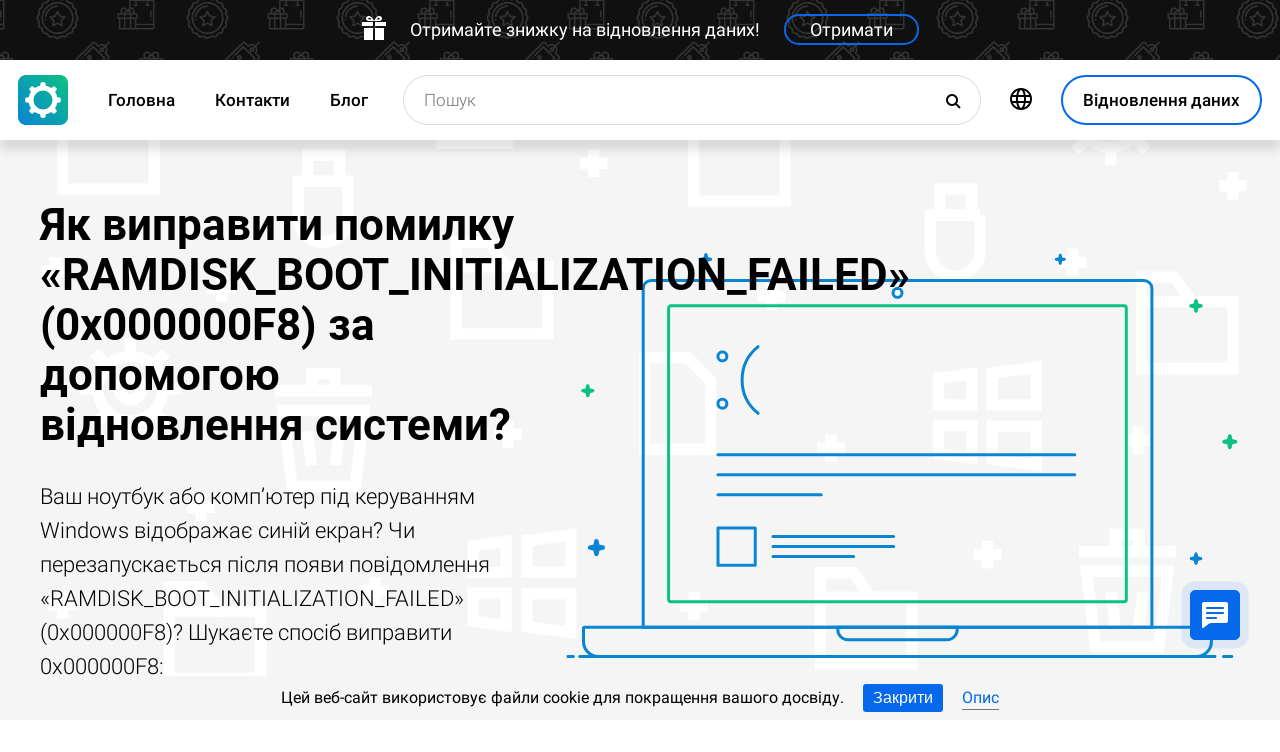

--- FILE ---
content_type: text/html; charset=UTF-8
request_url: https://datarecovery.in.ua/bsod-0x000000F8-data-recovery
body_size: 24739
content:
<!DOCTYPE html>

<html lang="uk">

<head>
	<meta http-equiv="X-UA-Compatible" content="IE=edge">
	<meta charset="UTF-8" />
	<meta name="viewport" content="width=device-width, initial-scale=1">
	<title>Як виправити помилку «RAMDISK_BOOT_INITIALIZATION_FAILED» (0x000000F8) за допомогою відновлення системи?</title>
	<meta name="description" content="Помилка ⭐ «RAMDISK_BOOT_INITIALIZATION_FAILED» (0x000000F8) може зупинити вашу систему, але за допомогою наших порад ви зможете швидко відновити комп'ютер без втрати даних. Читайте, як це зробити."><meta name="keywords" content="Відновлення, дані, BSOD, Windows, помилка"><meta name="robots" content="max-image-preview:large"><link rel="canonical" href="https://datarecovery.in.ua/bsod-0x000000F8-data-recovery"><link rel="amphtml" href="https://datarecovery.in.ua/bsod-0x000000F8-data-recovery?amp"><meta property="og:locale" content="uk_UA"><meta property="og:type" content="website"><meta property="og:title" content="Як виправити помилку «RAMDISK_BOOT_INITIALIZATION_FAILED» (0x000000F8) за допомогою відновлення системи?"><meta name="twitter:title" content="Як виправити помилку «RAMDISK_BOOT_INITIALIZATION_FAILED» (0x000000F8) за допомогою відновлення системи?"><meta property="og:description" content="Помилка ⭐ «RAMDISK_BOOT_INITIALIZATION_FAILED» (0x000000F8) може зупинити вашу систему, але за допомогою наших порад ви зможете швидко відновити комп'ютер без втрати даних. Читайте, як це зробити."><meta name="twitter:description" content="Помилка ⭐ «RAMDISK_BOOT_INITIALIZATION_FAILED» (0x000000F8) може зупинити вашу систему, але за допомогою наших порад ви зможете швидко відновити комп'ютер без втрати даних. Читайте, як це зробити."><meta property="og:url" content="https://datarecovery.in.ua/bsod-0x000000F8-data-recovery"><meta property="twitter:url" content="https://datarecovery.in.ua/bsod-0x000000F8-data-recovery"><meta property="og:image" content="https://datarecovery.in.ua/wp-content/themes/builder/images/uk/page-bsod/hetman_partition_recovery.jpg"><meta name="twitter:image" content="https://datarecovery.in.ua/wp-content/themes/builder/images/uk/page-bsod/hetman_partition_recovery.jpg"><meta property="og:site_name" content="Hetman Software"><meta name="twitter:card" content="summary_large_image"><meta property="twitter:domain" content="https://datarecovery.in.ua">
		<script type="application/ld+json">
			[
		{
			"@context": "https://schema.org",
			"@type": "FAQPage",
			"mainEntity": [
		{
			"@type": "Question",
			"name": "📀 Програма відновить дані після перевстановлення Windows або скидання комп'ютера до початкового стану?",
			"acceptedAnswer": {
				"@type": "Answer",
				"text": "Утиліта розроблена для відновлення даних з видалених розділів і заново розбитих на розділи дисків. Виконайте наступні кроки: Припиніть установку Windows або процес скидання до початкового стану. Підключіть диск до іншого комп'ютера, якщо ви не можете завантажити операційну систему. Виконайте 'Повний аналіз' всього фізичного пристрою, щоб повернути дані з раніше видалених розділів. "
			}
		},
		{
			"@type": "Question",
			"name": "🖥️ Чи можна отримати доступ до файлів на віртуальному жорсткому диску VMware, Hyper-V, VirtualBox?",
			"acceptedAnswer": {
				"@type": "Answer",
				"text": "Для підключення дисків *.vmdk, *.vhdx, *.vdi використовуйте меню Сервіс - Монтувати диск. Після підключення ви можете вибрати цей диск в програмі, для аналізу та відновлення даних."
			}
		},
		{
			"@type": "Question",
			"name": "💽 В папці Мій комп'ютер не відображається жорсткий диск або зовнішній USB-диск. Як скопіювати файли?",
			"acceptedAnswer": {
				"@type": "Answer",
				"text": "Програма може проаналізувати збійний пристрій, який відсутній в Провіднику Windows. Список фізичних пристроїв розташовано під списком логічних розділів. Виберіть ваш диск і дочекайтеся закінчення аналізу."
			}
		},
		{
			"@type": "Question",
			"name": "⌛ Якщо я заплачу за програму зараз, скільки часу пройде перш ніж я отримаю свої реєстраційні дані?",
			"acceptedAnswer": {
				"@type": "Answer",
				"text": "Це залежить від способу оплати, який ви використовуєте. Якщо ви сплачуєте онлайн за допомогою своєї кредитної картки або PayPal, ви отримаєте реєстраційний ключ відразу після оплати."
			}
		},
		{
			"@type": "Question",
			"name": "💯 Які фактори успішного відновлення даних?",
			"acceptedAnswer": {
				"@type": "Answer",
				"text": "Для успішного відновлення даних потрібно відмовитися від використання пристрою до повного повернення необхідних файлів. Якщо це зовнішній накопичувач, карта пам'яті або флешка, тоді підключіть його до ПК та проаналізуйте за допомогою програми. Якщо дані видалено в результаті форматування системного диска, скидання системи або перевстановлення Windows, то припиніть подальше встановлення системи та програм. Підключіть диск до іншого комп’ютера та виконайте відновлення. Відновлені файли потрібно зберегти на іншому диску."
			}
		},
		{
			"@type": "Question",
			"name": "⏱️ Скільки часу потрібно, щоб відновити мої дані?",
			"acceptedAnswer": {
				"@type": "Answer",
				"text": "Відновлення даних може займати тривалий час в разі роботи з диском розміром більше 1 терабайта. Збійні диски також можуть довго скануватися. Однак в більшості випадків відновлення займає менше 30 хвилин."
			}
		}]
		},
	{
		"@context": "https://schema.org",
		"@type": "SoftwareApplication",
		"name": "Hetman Partition Recovery™",
		"softwareVersion": "5.1",		
		"description": "Інструмент відновлює файли з будь-яких пристроїв, незалежно від причини втрати даних.",	
		"operatingSystem": "Windows 7, Windows 8, Windows 8.1, Windows 10, Windows 11, Windows Server 2008, Windows Server 2012, Windows Server 2016, Windows Server 2019",
		"applicationCategory": "UtilitiesApplication",
		"downloadUrl": "https://hetmanrecovery.com/download/hetman_partition_recovery.exe",
		"fileSize": "65 MB",
		
		"author": {
			"@type": "Organization",
			"name": "Hetman Software"
		},
		
		"aggregateRating": {
			"@type": "AggregateRating",
			"ratingValue": "5",
			"reviewCount": "1"
		},
		
		"offers": {
			"@type": "Offer",
			"priceCurrency": "USD",
			"price": "0",
			"url": "https://hetmanrecovery.com/uk/hetman_partition_recovery_key.htm?license_type=home_edition"
		}				
	},
		{
			"@context": "https://schema.org",
			"@type": "Article",
			"headline": "Як виправити помилку «RAMDISK_BOOT_INITIALIZATION_FAILED» (0x000000F8) за допомогою відновлення системи?",
			"description": "Помилка ⭐ «RAMDISK_BOOT_INITIALIZATION_FAILED» (0x000000F8) може зупинити вашу систему, але за допомогою наших порад ви зможете швидко відновити комп'ютер без втрати даних. Читайте, як це зробити.",
			"datePublished": "2020-09-24T10:33:15+03:00",
			"dateModified": "2024-11-28T23:13:22+02:00",
			"speakable":
			  {
			  "@type": "SpeakableSpecification",
			  "cssSelector": [
				"._lead_additional"
			  ]
			},
			"mainEntityOfPage": {
				"@type": "WebPage",
				"@id": "https://datarecovery.in.ua/bsod-0x000000F8-data-recovery"
			},
			
		"author": {
			"@type": "Person",
			"@id": "https://datarecovery.in.ua/uk/author/valeriy-martyshko",
			"name": "Valery Martyshko",
			"description": "Автор, перекладач та технічний спеціаліст компанії Hetman Software. Має майже десятирічний досвід роботи в IT сфері, який охоплює різні галузі: від ПК з Windows та мобільних пристроїв, до фото та відео обладнання, сигналізацій та систем відеоспостереження, і т.д. Окрім іншого, є також спеціалістом по Android, Windows та Microsoft Office. Є експертом в області відновлення даних, файлових систем, пристроїв зберігання даних, RAID масивів. Розпочав кар’єру в галузі технічного письма 2015 року як менеджер ІТ-проектів, створюючи як ділові, так і технічні документи. Маючи філологічну освіту, реалізував своє вміння писати в статтях тестах програмного забезпечення, оглядах функцій операційних систем, а також випадків з відновлення даних. За свою кар'єру написав сотні статей, оглядів, тестів, керівництв, повідомлень в блогах та інформаційних записок з широкого кола технічних питань. В 2006 році закінчив Переяслав-Хмельницький Державний педагогічний університет імені Григорія Сковороди за спеціальністю «Викладач англійської мови та зарубіжної літератури» (ступінь Магістра). А в 2009 році здобув спеціальність «Економіка підприємства», в цьому ж університеті. ", 
			"url": "https://datarecovery.in.ua/uk/author/valeriy-martyshko",
			"image": {
				"@type": "ImageObject",
				"url": "https://hetmanrecovery.com/pic/blog/Valery.Martyshko.png",
				"height": "376",
				"width": "376"
			},
			"sameAs": ["https://www.youtube.com/channel/UCFs5l-T7tsoDfQ3DtYiyqWw", "https://www.facebook.com/valerymartyshko"]
		},
			
		"editor": {
			"@type": "Person",
			"@id": "https://datarecovery.in.ua/uk/author/vladyslav-kupriyenko",
			"name": "Vladyslav Kupriyenko",
			"description": "Редактор статей блогу, автор та ведучий рубрики на YouTube каналі компанії Hetman Software. За освітою: спеціаліст з обслуговування комп’ютерних систем та мереж, вивчав розробку програмного забезпечення. Має досвід роботи в IT сфері, який охоплює різні галузі: адміністрування комп’ютерної мережі та обладнання, контроль та підтримка роботи Інтернет, офісних та спеціалізованих програм. Є фахівцем в області відновлення даних, файлових систем та пристроїв зберігання даних. Починаючи з юного віку цікавився геймінгом та кіберспортом, в чому має певні досягнення: призові місця на змаганнях місцевого та регіонального рівня. У зв’язку з непереборним прагненням з самовдосконалення, постійно рухається в бік вивчення нового. Завжди пов’язував себе з IT сферою. В 2020 році закінчив Факультет технологічної і математичної освіти Університету Григорія Сковороди в Переяславі.", 
			"url": "https://datarecovery.in.ua/uk/author/vladyslav-kupriyenko",
			"image": {
				"@type": "ImageObject",
				"url": "https://hetmanrecovery.com/pic/blog/vladyslav-kuprienko.png",
				"height": "376",
				"width": "376"
			},
			"sameAs": ["https://www.youtube.com/channel/UCFs5l-T7tsoDfQ3DtYiyqWw", "https://www.facebook.com/profile.php?id=100035554306145"]
		},
		
		"publisher": {
			"@type": "Organization",
			"@id": "https://hetmanrecovery.com/uk/about.htm",
			"name": "Hetman Software",
			"logo": {
				"@type": "ImageObject",
				"url": "https://datarecovery.in.ua/pic/blog/cropped-logo-blue-white-600x600-180x180.png"
			}
		},
		"image": ["https://datarecovery.in.ua/wp-content/themes/builder/images/uk/page-bsod/hetman_partition_recovery.jpg"]
		},
		{
			"@context": "https://schema.org",
			"@type": "CreativeWorkSeries",
			"name": "Як виправити помилку «RAMDISK_BOOT_INITIALIZATION_FAILED» (0x000000F8) за допомогою відновлення системи?",
			"aggregateRating": {
				"@type": "AggregateRating",
				"ratingValue": "5",
				"reviewCount": "5"
			}
		}]
		</script><link rel="preconnect" href="https://fonts.gstatic.com"><link rel="preload" href="https://fonts.gstatic.com/s/roboto/v20/KFOlCnqEu92Fr1MmSU5fCRc4AMP6lbBP.woff2" as="font" crossorigin="anonymous"><link rel="preload" href="https://fonts.gstatic.com/s/roboto/v20/KFOlCnqEu92Fr1MmSU5fABc4AMP6lbBP.woff2" as="font" crossorigin="anonymous"><link rel="preload" href="https://fonts.gstatic.com/s/roboto/v20/KFOlCnqEu92Fr1MmSU5fChc4AMP6lbBP.woff2" as="font" crossorigin="anonymous"><link rel="preload" href="https://fonts.gstatic.com/s/roboto/v20/KFOlCnqEu92Fr1MmSU5fBBc4AMP6lQ.woff2" as="font" crossorigin="anonymous"><link rel="preload" href="https://fonts.gstatic.com/s/roboto/v20/KFOmCnqEu92Fr1Mu72xKKTU1Kvnz.woff2" as="font" crossorigin="anonymous"><link rel="preload" href="https://fonts.gstatic.com/s/roboto/v20/KFOmCnqEu92Fr1Mu5mxKKTU1Kvnz.woff2" as="font" crossorigin="anonymous"><link rel="preload" href="https://fonts.gstatic.com/s/roboto/v20/KFOmCnqEu92Fr1Mu7GxKKTU1Kvnz.woff2" as="font" crossorigin="anonymous"><link rel="preload" href="https://fonts.gstatic.com/s/roboto/v20/KFOmCnqEu92Fr1Mu4mxKKTU1Kg.woff2" as="font" crossorigin="anonymous"><link rel="preload" href="https://fonts.gstatic.com/s/roboto/v20/KFOlCnqEu92Fr1MmEU9fCRc4AMP6lbBP.woff2" as="font" crossorigin="anonymous"><link rel="preload" href="https://fonts.gstatic.com/s/roboto/v20/KFOlCnqEu92Fr1MmEU9fABc4AMP6lbBP.woff2" as="font" crossorigin="anonymous"><link rel="preload" href="https://fonts.gstatic.com/s/roboto/v20/KFOlCnqEu92Fr1MmEU9fChc4AMP6lbBP.woff2" as="font" crossorigin="anonymous"><link rel="preload" href="https://fonts.gstatic.com/s/roboto/v20/KFOlCnqEu92Fr1MmEU9fBBc4AMP6lQ.woff2" as="font" crossorigin="anonymous"><link rel="preload" href="/wp-content/themes/soft/css/styles-google-fonts.css?ver=2" as="style"><link rel="stylesheet" id="styles-google-fonts"  href="/wp-content/themes/soft/css/styles-google-fonts.css?ver=2" type="text/css" media="all"><link rel="preload" href="/wp-content/themes/soft/fonts/icomoon.ttf?xnor0o" as="font" crossorigin="anonymous"><style>@font-face{font-family:"icomoon";src:url("/wp-content/themes/soft/fonts/icomoon.eot?xnor0o");src:url("/wp-content/themes/soft/fonts/icomoon.eot?xnor0o#iefix") format("embedded-opentype"),url("/wp-content/themes/soft/fonts/icomoon.ttf?xnor0o") format("truetype"),url("/wp-content/themes/soft/fonts/icomoon.woff?xnor0o") format("woff"),url("/wp-content/themes/soft/fonts/icomoon.svg?xnor0o#icomoon") format("svg");font-weight:normal;font-style:normal;font-display:block}</style><link rel="preload" href="/wp-content/themes/soft/css/styles.css?ver=119" as="style"><link rel="stylesheet" id="main-style-css"  href="/wp-content/themes/soft/css/styles.css?ver=119" type="text/css" media="all">	<link rel="shortcut icon" href="/favicon.ico" type="image/x-icon">
	<link rel="apple-touch-icon" href="/apple-touch-icon.png">
	<link rel="alternate" href="https://recoveryutility.com/fix-bsod-ramdisk-boot-initialization-failed-error" hreflang="en"><link rel="alternate" href="https://recoveryutility.com/fix-bsod-ramdisk-boot-initialization-failed-error" hreflang="x-default"><link rel="alternate" href="https://datenrettungtool.de/datenrettung-nach-bsod-0x000000F8-fehler" hreflang="de"><link rel="alternate" href="https://odysoft.com/recuperacion-de-datos-despues-de-0x000000f8-bsod-error" hreflang="es"><link rel="alternate" href="https://filerecovery.pl/fix-ramdisk-boot-initialization-failed-bsod-error" hreflang="pl"><link rel="alternate" href="https://datarecovery.in.ua/bsod-0x000000F8-data-recovery" hreflang="uk"><link rel="alternate" href="https://datarecovery.in.ua/ru/bsod-0x000000F8-data-recovery" hreflang="ru"><link rel="alternate" href="https://datarecoverytool.com.tr/fix-bsod-ramdisk-boot-initialization-failed-error" hreflang="tr"><link rel="alternate" href="https://datarecoverytool.it/fix-bsod-ramdisk-boot-initialization-failed-error" hreflang="it">

	
    <!--[if IE 9]>
		<link rel='stylesheet' href='/wp-content/themes/soft/css/bootstrap-ie9.min.css?ver=1' type='text/css' media='all' />
    <![endif]-->
</head>

<body class="_datarecovery_in_ua" >
	
	<script>
				
window.addEventListener("load", function(event) {
	
				if (window.matchMedia("(max-width: 1023px)").matches) {					
				} else {
					
					var top_offset = document.getElementsByClassName('navbar')[0].offsetTop;

					
					back_to_top();	

					function back_to_top() {
						

							document.getElementsByClassName('_nav-arrow__back-to-top')[0].classList.toggle('d-none', (window.pageYOffset <= top_offset));
									
					}

					
					window.addEventListener('scroll', function() {

							back_to_top();	

					}); 
					
					
					var scrollPercentageContainer = document.getElementById('_nav-arrow__back-to-top-percent');

					
					function showPercentage(){

					var scrollPercentage = Math.trunc(document.documentElement.scrollTop / (document.body.clientHeight - window.innerHeight) * 100) + '%';

					scrollPercentageContainer.innerHTML = scrollPercentage;

					}

					
					showPercentage();

					
					document.addEventListener("scroll", showPercentage);					
				}
				

				
					
				cookie_panel_open();	

				function cookie_panel_open() {

						var panel_need = get_cookie_panel();

						document.getElementsByClassName('_cookie-bar')[0].classList.toggle('d-none', (panel_need == 1));

				}

				function set_cookie_panel(value) {

						var date = new Date();

						date.setTime(date.getTime() + (1000*24*60*60*1000));

						var expires = "; expires=" + date.toUTCString();

						document.cookie = "cookie_panel=" + value + expires + "; path=/";
				}

				function get_cookie_panel() {
						var nameEQ = "cookie_panel=";

						var ca = document.cookie.split(';');

						for(var i=0;i < ca.length;i++) {

										var c = ca[i];
										while (c.charAt(0)==' ') c = c.substring(1,c.length);
										if (c.indexOf(nameEQ) == 0) return c.substring(nameEQ.length,c.length);

						}

						return null;
				}

				document.getElementsByClassName('_close_button_cookie_panel')[0].addEventListener('click', cookie_panel_close);

				function cookie_panel_close() {

						set_cookie_panel(1);

						document.getElementsByClassName('_cookie-bar')[0].classList.toggle('d-none', true);

				}				
				
				
				var mobile_menu = document.getElementsByClassName('_navbar__menu-toggle')[0];
				var mobile_search = document.getElementsByClassName('_navbar__search-toggle')[0];

				function show_mobile_menu() {

						
						mobile_menu.classList.toggle( "_navbar__menu-toggle-active" );  

						
						mobile_search.classList.remove( "_navbar__search-toggle-active" ); 

						
						document.body.classList.toggle("no-scroll-y-mobile");

						
						document.getElementsByClassName('_navbar__extra-navigation')[0].classList.toggle("_navbar__mobile-navigation");

						
						document.getElementsByClassName('_navbar__search-bar')[0].classList.add("_navbar__search-bar-mobile-hidden");

						
						document.getElementsByClassName('_navbar__primary-menu')[0].classList.remove("_navbar__primary-menu-mobile-hidden");

						
						document.getElementsByClassName('_navbar__secondary-menu')[0].classList.remove("_navbar__secondary-menu-mobile-hidden");

						
						document.getElementsByClassName('_navbar__extra-navigation')[0].classList.remove("_navbar__mobile-search");		

						
						
				}

				mobile_menu.addEventListener('click', show_mobile_menu);

				function show_mobile_search() {

						
						mobile_search.classList.toggle( "_navbar__search-toggle-active" );  

						
						mobile_menu.classList.remove( "_navbar__menu-toggle-active" ); 

						
						document.body.classList.remove("no-scroll-y-mobile");

						
						document.getElementsByClassName('_navbar__extra-navigation')[0].classList.remove("_navbar__mobile-navigation");

						
						document.getElementsByClassName('_navbar__search-bar')[0].classList.remove("_navbar__search-bar-mobile-hidden");

						
						document.getElementsByClassName('_navbar__primary-menu')[0].classList.add("_navbar__primary-menu-mobile-hidden");

						
						document.getElementsByClassName('_navbar__secondary-menu')[0].classList.add("_navbar__secondary-menu-mobile-hidden");

						
						document.getElementsByClassName('_navbar__extra-navigation')[0].classList.toggle("_navbar__mobile-search");	

						
						
				}	

				mobile_search.addEventListener('click', show_mobile_search);
				
					
				var categories_main_menu = document.getElementsByClassName('_navbar__menu-item-mobile-arrow');

				for (let i = 0; i < categories_main_menu.length; i++) {

						categories_main_menu[i].addEventListener('click', function() {

										categories_main_menu[i].closest('._navbar__dropdown-show').getElementsByClassName('_navbar__dropdown')[0].classList.toggle("d-none");

						}); 

				}	
				
					
				function update_search_with(){

						if (window.matchMedia("(max-width: 1023px)").matches){

										document.getElementsByClassName('_navbar__search-bar')[0].style.cssText = 'width:100%';

						} else {

										var primary_secondary_menu_width = document.getElementsByClassName('_navbar__primary-menu')[0].offsetWidth + document.getElementsByClassName('_navbar__secondary-menu')[0].offsetWidth;

										document.getElementsByClassName('_navbar__search-bar')[0].style.cssText = 'width: calc(100% - ' + ( primary_secondary_menu_width + 35 ) + 'px)';

						}

				};

				update_search_with();
				
				
				
				var addEvent = function(object, type, callback) {

						if (object == null || typeof(object) == 'undefined') return;

						if (object.addEventListener) {

										object.addEventListener(type, callback, false);

						} else if (object.attachEvent) {

										object.attachEvent('on' + type, callback);

						} else {

										object['on'+type] = callback;

						}
				};	

				
				addEvent(window, 'resize', update_search_with);	
				
				
				function video_lazy_loading () {

					function create_video_iframe(video_src, parent_element) {

						var video_frame = document.createElement("iframe");
						video_frame.src = video_src; 
						video_frame.className = '_video-responsive-item';
						video_frame.setAttribute('frameborder', '0');
						video_frame.setAttribute('allowfullscreen', '');
						video_frame.setAttribute('allow', 'autoplay; clipboard-write; encrypted-media; picture-in-picture; web-share');
						video_frame.setAttribute('referrerpolicy', 'strict-origin-when-cross-origin');

						parent_element.innerHTML = video_frame.outerHTML;				  

					}

					var video_list = document.getElementsByClassName('_video_lazy_load');

					[].forEach.call(video_list, function(video) {

						var video_link = '//www.youtube.com/embed/' + video.dataset.video + '?feature=oembed&autoplay=1';

						if (video.dataset.picture == 0) {

							if (video.dataset.rutube == 1) {

							video_link = '//rutube.ru/play/embed/' + video.dataset.video;

							}

							if (video.dataset.dailymotion == 1) {

							video_link = '//www.dailymotion.com/embed/video/' + video.dataset.video;

							}

							create_video_iframe(video_link, video);

							} else {

								video.addEventListener('click', function() {

								create_video_iframe(video_link, video);			

							}); 				  

						}

					});


				}

				video_lazy_loading ();
				
				
				
				
				async function copyTextToClipboard(code) {

				try {

				await navigator.clipboard.writeText(code);

				console.log('Success copy to clipboard');

				} catch (err) {

				console.error('Copy to clipboard failed: ', err);

				};

				};

				
				String.prototype.allReplace = function(obj) {

				var retStr = this;

				for (var x in obj) {
				retStr = retStr.replace(new RegExp(x, 'g'), obj[x]);
				}

				return retStr;

				};

				var copy_code_buttons = document.querySelectorAll("._code-area button");

				[].forEach.call(copy_code_buttons, function(copy_code_button) {

				copy_code_button.addEventListener('click', function(event) {

				var formatted_code = copy_code_button.previousElementSibling.innerHTML.allReplace({ '&#91;':'[' , '&#93;':']' , '&lt;':'<' , '&gt;':'>' , '&nbsp;':'' , '<br>':'' , '&quot;':'"' , '<b>':'' , '</b>':'' , '&amp;':'&' , '&#x60;':'`' })

				copyTextToClipboard(formatted_code);

				var span = document.createElement("span");  

				span.textContent = copy_code_button.dataset.confirmation;

				copy_code_button.setAttribute("disabled", "disabled");

				copy_code_button.parentNode.appendChild(span);  

				setTimeout(function() {

				copy_code_button.parentNode.lastElementChild.remove();
				copy_code_button.removeAttribute("disabled", "disabled");

				}, 600);

				});	

				});
				



function open_chat_window(url, data) {
    
    let form = document.createElement('form');
    form.method = 'POST';
    form.action = url;
    form.target = '_blank'; 

    
    for (let key in data) {
        if (data.hasOwnProperty(key)) {
            let input = document.createElement('input');
            input.type = 'hidden';
            input.name = key;
            input.value = data[key];
            form.appendChild(input);
        }
    }

    
    document.body.appendChild(form);
    form.submit();
    document.body.removeChild(form);
}		

  const el = document.querySelector('.my-live-chat');
  if (el) {
    el.addEventListener('click', function () {
      open_chat_window('https://datarecovery.in.ua/chat.htm', {lang: el.dataset.lang, id: el.dataset.id});
    });
  }
		
}, false);

</script>	

	<nav class="nav-wrapper nav-wrapper-active">

		<div class="navbar navbar_sticky">

		<div id="HOLIDAY_BANNER_ID" data-language="5" data-discounts-gifts="Отримайте знижку на відновлення даних!" data-holiday-class="_header-banner_black-friday" data-url="/bsod-0x000000F8-data-recovery" class="_header-banner" onclick="window.open('/hetman_redirect/hetman_data_recovery_pack_key.htm', '_blank')" rel="nofollow">
	<div class="_header-banner__wrapper _header-banner_black-friday">
		  <div class="_header-banner__container">
            <span class="_header-banner__icon">
                <svg width="24" height="24" viewBox="0 0 24 24">
                    <path d="M11 24h-9v-12h9v12zm0-18h-11v4h11v-4zm2 18h9v-12h-9v12zm0-18v4h11v-4h-11zm4.369-6c-2.947 0-4.671 3.477-5.369 5h5.345c3.493 0 3.53-5 .024-5zm-.796 3.621h-2.043c.739-1.121 1.439-1.966 2.342-1.966 1.172 0 1.228 1.966-.299 1.966zm-9.918 1.379h5.345c-.698-1.523-2.422-5-5.369-5-3.506 0-3.469 5 .024 5zm.473-3.345c.903 0 1.603.845 2.342 1.966h-2.043c-1.527 0-1.471-1.966-.299-1.966z"/>
                </svg>
            </span>   
			<span class="_header-banner__holiday">Отримайте знижку на відновлення даних!</span>
            <span class="_header-banner__button">Отримати</span>
		</div>         
	</div>
</div>
			<div class="_navbar__wrapper clearfix">
				<div class="_navbar__base-navigation clearfix">

					<div class="_navbar__logo">
						<a href="https://datarecovery.in.ua/" title="Головна"></a>
					</div>

					<div class="_navbar__triggers">
						<ul>
							<li class="_navbar__search-toggle">
								<a class="_navbar__search-link" href="javascript:void(0)" title="Пошук">
									<span class="_navbar__icon-search icon-search"></span>
								</a>
							</li>
							<li class="_navbar__download-base-url">
								<div class="_navbar__download-base-link" onclick="window.open('/hetman_redirect/uk/', '_blank')">
									<span class="_navbar__icon-download-base icon-download"></span>
								</div>
							</li>
							<li class="_navbar__menu-toggle">
								<a class="_navbar__menu-link" href="javascript:void(0)" title="Швидкий початок">
									<span class="_navbar__icon-menu icon-menu"></span>
								</a>
							</li>
						</ul>
					</div>

				</div>

				<div class="_navbar__extra-navigation clearfix">

				<div class="_navbar__primary-menu"><ul id="menu-uk_main" class="menu"><li id="menu-item-33603" class="menu-item menu-item-type-post_type menu-item-object-page menu-item-home current-page-ancestor menu-item-33603 _navbar__menu-item"><a href="https://datarecovery.in.ua/" class="_navbar__menu-item-link">Головна</a></li>
<li id="menu-item-33605" class="menu-item menu-item-type-post_type menu-item-object-page menu-item-33605 _navbar__menu-item"><a href="https://datarecovery.in.ua/contact.htm" class="_navbar__menu-item-link">Контакти</a></li>
<li id="menu-item-33607" class="menu-item menu-item-type-taxonomy menu-item-object-category menu-item-33607 _navbar__menu-item"><a href="https://datarecovery.in.ua/recovery_news/" class="_navbar__menu-item-link">Блог</a></li>
</ul></div>
        <div class="_navbar__secondary-menu">
            <ul class="menu">

                
        <li class="_navbar__languages-button _navbar__dropdown-show">
            <a class="_navbar__languages-link _navbar__languages-toggle">
                <span class="_navbar__icon-language icon-language"></span>
                <span class="_navbar__text-language">Мови</span>
            </a>
            <a class="_navbar__menu-item-mobile-arrow" href="javascript:void(0)"></a>
            <div class="_navbar__dropdown _navbar__languages d-none d-lg-block">
                <ul>
                    
        <li class="_navbar__dropdown-item">
            <a href="https://recoveryutility.com/fix-bsod-ramdisk-boot-initialization-failed-error" class="_navbar__dropdown-item-link">Англійська</a>
        </li>
    
        <li class="_navbar__dropdown-item">
            <a href="https://datenrettungtool.de/datenrettung-nach-bsod-0x000000F8-fehler" class="_navbar__dropdown-item-link">Німецька</a>
        </li>
    
        <li class="_navbar__dropdown-item">
            <a href="https://odysoft.com/recuperacion-de-datos-despues-de-0x000000f8-bsod-error" class="_navbar__dropdown-item-link">Іспанська</a>
        </li>
    
        <li class="_navbar__dropdown-item">
            <a href="https://filerecovery.pl/fix-ramdisk-boot-initialization-failed-bsod-error" class="_navbar__dropdown-item-link">Польський</a>
        </li>
    
        <li class="_navbar__dropdown-item">
            <a href="https://datarecovery.in.ua/ru/bsod-0x000000F8-data-recovery" class="_navbar__dropdown-item-link">Російська</a>
        </li>
    
        <li class="_navbar__dropdown-item">
            <a href="https://datarecoverytool.com.tr/fix-bsod-ramdisk-boot-initialization-failed-error" class="_navbar__dropdown-item-link">Турецька</a>
        </li>
    
        <li class="_navbar__dropdown-item">
            <a href="https://datarecoverytool.it/fix-bsod-ramdisk-boot-initialization-failed-error" class="_navbar__dropdown-item-link">Італійська</a>
        </li>
    
                </ul>
            </div>
        </li>
    

                <li class="_navbar__download-button">
                    <div onclick="window.open('/hetman_redirect/uk/', '_blank')" class="_navbar__download-link">
                        <span class="_navbar__icon-download icon-download"></span>
                        <span class="_navbar__text-download">Відновлення даних</span>
                    </div>
                </li>

            </ul>
        </div>
    
				<div class="_navbar__search-bar">
					<div class="_navbar__search-form">
						<form action="https://datarecovery.in.ua/">
	<input class="_navbar__search-input" type="search" placeholder="Пошук" value="" name="s" id="s">
	<input type="hidden" name="post_type" value="post">
	<input type="hidden" name="cat" value="8">	
	<button class="_navbar__search-button" name="search" aria-label="Пошук">
		<span class="_navbar__icon-search icon-search"></span>
	</button>
</form>					</div>
				</div>

				</div>
			</div>

		</div>
	</nav>
<article>

        <div class="_fluid-wrapper _fluid-wrapper_gray-devices pt-8 pt-lg-6 pb-8 pb-lg-6">
            <div class="container-fluid _wrapper"> 
                <div class="row clearfix align-items-center">
                    <div class="col-lg-5">
                        <div class="mb-3">
                            <h1 class="_title_3xl">Як виправити помилку «RAMDISK_BOOT_INITIALIZATION_FAILED» (0x000000F8) за допомогою відновлення системи?</h1>
                        </div>
                        <div class="mb-6 mb-lg-0">
                            <p class="_lead_additional">Ваш ноутбук або комп’ютер під керуванням Windows відображає синій екран? Чи перезапускається після появи повідомлення «RAMDISK_BOOT_INITIALIZATION_FAILED» (0x000000F8)? Шукаєте спосіб виправити 0x000000F8: «RAMDISK_BOOT_INITIALIZATION_FAILED»?</p>
                        </div>
                    </div>
                    <div class="col-lg-7">
                    <!-- Основной контент -->
                    
    
        <div class="mb-0 position-relative">
            <img src="/wp-content/themes/soft/img/mirrors/bsod.svg" width="251" height="150" alt="Як виправити помилку «RAMDISK_BOOT_INITIALIZATION_FAILED» (0x000000F8) за допомогою відновлення системи?">
        </div>

    
                    </div>
                </div>
                <!-- Дополнительная информация -->
                   
            </div>
        </div>
        <!-- Призыв скачать -->
        

        <div class="_fluid-wrapper _fluid-wrapper_gradient pt-8 pt-lg-10 pb-8 pb-lg-10">
            <div class="container-fluid _wrapper"> 
                <div class="row clearfix">
                    <div class="col-12">
                        <div class="text-center">
                            <span class="d-block d-md-inline">
                                <a class="_button _button_big-hollow-white-bubble" href="/hetman_redirect/uk/download.htm" rel="noindex,nofollow">
                                    <span class="_button__icon icon-download"></span>
                                    <span class="_button__text">Відновлення даних</span>
                                </a>
                            </span>
                        </div>
                    </div>
                </div>
            </div>
        </div>

    
        <!-- План -->
        

    

        <div class="_fluid-wrapper _fluid-wrapper_b-border pt-8 pt-lg-10 pb-8 pb-lg-10">
            <div class="container-fluid _wrapper"> 
                <div class="row clearfix">
                    <div class="col-12">
                        <div class="mb-3">
                            <h2 class="_title_2xl">Як виправити помилку «RAMDISK_BOOT_INITIALIZATION_FAILED» (0x000000F8)?</h2>
                        </div>
                        <div class="mb-8">
                            <p class="_lead_additional"></p>
                        </div>
                    </div>
                </div>
                <!-- Основной контент -->
                
    
        <div class="row clearfix">
            <div class="col-lg-9">
                <article class="_post-content _post-builder-content" id="post-content">
                    
                    <p class="_list-control"><label class="_list-control__title" for="_list-control__toggle"><b>Зміст</b></label></p>
                    <input class="_list-control__check" type="checkbox" id="_list-control__toggle">
                    <ul>
    <li><a href="#plan_1">Причини винекнення помилки</a></li>
    <li><a href="#plan_2">Відновіть видалені файли</a></li>
    <li><a href="#plan_3">Запустіть комп'ютер в "безпечному режимі"</a></li>
    <li><a href="#plan_4">Оновіть драйвер через Диспетчер пристроїв</a></li>
    <li><a href="#plan_5">Використовуйте sfc / scannow для перевірки всіх файлів системи</a></li>
    <li><a href="#plan_6">Перевірте диск з Windows на наявність помилок командою chkdsk c: / f</a></li>
    <li><a href="#plan_7">Використовуйте режим сумісності зі старою версією Windows</a></li>
    <li><a href="#plan_8">Вимкніть зайві програми з автозавантаження Windows</a></li>
    <li><a href="#plan_9">Зверніться в підтримку Microsoft</a></li>
    <li><a href="#plan_10">Встановіть останні оновлення системи</a></li>
    <li><a href="#plan_11">Запустіть перевірку системи на віруси</a></li>
    <li><a href="#plan_12">Виконайте перевірку оперативної пам'яті</a></li>
    <li><a href="#plan_13">Виконайте "чисту" установку Windows</a></li>
</ul>

<h3 id="plan_1">Причини винекнення помилки<a href="#plan_1" class="_inner-ico" title="Причини винекнення помилки"></a></h3>
<ul>
    <li><p>На жорсткому диску комп'ютера або ноутбука мало місця. Для правильної роботи ОС Windows 10 на системному диску має бути вільно 2 - 10 ГБ.</p></li>
    <li><p>На комп'ютер був встановлений несумісний BIOS або прошивка була пошкоджена.</p></li>
    <li><p>Встановлено не сумісні з ОС драйвера пристроїв.</p></li>
    <li><p>Реєстр Windows було пошкоджено або видалений. Можливо в результаті очистки були видалені системні ключі реєстру.</p></li>
    <li><p>Атівірусное програмне забезпечення або комп'ютерні віруси можуть заблокувати системні файли або видалити важливі ключі реєстру.</p></li>
    <li><p>В результаті помилок в роботі програми для резервного копіювання.</p></li>
    <li><p>В результаті оновлення ОС Windows.</p></li>
</ul>
<p><b>Актуально для ОС</b>: Windows 11, Windows 10, Windows 8.1, Windows Server 2012, Windows 8, Windows Home Server 2011, Windows 7 (Seven), Windows Small Business Server, Windows Server 2008, Windows Home Server, Windows Vista, Windows XP, Windows 2000, Windows NT.</p>

<p><b>Ось кілька способів виправлення помилки «RAMDISK_BOOT_INITIALIZATION_FAILED»</b>:</p>

<h3 id="plan_2">Відновіть видалені файли<a href="#plan_2" class="_inner-ico" title="Відновіть видалені файли"></a></h3>
<p>Часто поява BSoD помилок призводить до втрати важливих файлів. Блокування файлів комп'ютерними вірусами, помилки в роботі програм для резервного копіювання, пошкодження або перезапис системних файлів, системну помилку або наявність битих секторів диска - це не далеко повний список причин видалення даних.</p>
<p>Виправлення відповідних помилок відновить працездатність пристрою, але не завжди відновить пошкоджені або загублені файли. Не завжди є можливість усунути ту або іншу помилку без форматування диска або чистою установки операційної системи, що також може спричинити за собою втрату файлів.</p>

<div id="post-download">
    
			<div class="_product-insert _product_partition-recovery">
				<div class="_product-insert__box">
					<div class="_product-insert__img"></div>
				</div>
				<div class="_product-insert__txt">
					<div class="_product-insert__title"><span class="_product-insert__title-href" onclick="window.open('/hetman_redirect/uk/hard-drive-data-recovery-software', '_blank')" >Partition Recovery™ 5.1</span></div>
					<div class="_product-insert__info">Інструмент відновлює файли з будь-яких пристроїв, незалежно від причини втрати даних.</div>
				</div>
				<div class="_product-insert__btn">
					<div class="_product-insert__btn-href" onclick="window.open('/hetman_redirect/uk/hetman_partition_recovery_download.htm', '_blank')" >Завантажити</div>
				</div>
			</div>
</div>

<p><span onclick="window.open('/hetman_redirect/download/hetman_partition_recovery.exe', '_blank')" class="_external-ico ahref">Завантажте безкоштовно</span> і проскануйте ваш пристрій за допомогою <b>Hetman Partition Recovery</b>. Ознайомтеся з <span onclick="window.open('/hetman_redirect/uk/hard-drive-data-recovery-software', '_blank')" class="_external-ico ahref">можливостями програми</span> та <span onclick="window.open('/hetman_redirect/how-to-recover-deleted-hard-drive-ssd-partitions', '_blank')" class="_external-ico ahref">покроковою інструкцією</span>.</p>
<div itemscope itemtype="https://schema.org/ImageObject"><picture><source srcset="/wp-content/themes/builder/images/uk/page-bsod/hetman_partition_recovery.webp" type="image/webp"><img src="/wp-content/themes/builder/images/uk/page-bsod/hetman_partition_recovery.jpg" alt="Відновлення файлів після помилки - «RAMDISK_BOOT_INITIALIZATION_FAILED»" title="Відновлення файлів після помилки - «RAMDISK_BOOT_INITIALIZATION_FAILED»" loading="lazy"  class="lg-img" width="957" height="593" itemprop="contentUrl"></picture><meta itemprop="name" content="Відновлення файлів після помилки - «RAMDISK_BOOT_INITIALIZATION_FAILED»"></div>

<h3 id="plan_3">Запустіть комп'ютер в "безпечному режимі"<a href="#plan_3" class="_inner-ico" title="Запустіть комп'ютер в безпечному режимі"></a></h3>

<p>Якщо помилка <b>«RAMDISK_BOOT_INITIALIZATION_FAILED» (0x000000F8)</b> виникає в момент завантаження Windows і блокує будь-яку можливість роботи з системою, спробуйте включити комп'ютер в "безпечному режимі". Цей режим призначений для діагностики операційної системи (далі ОС), але функціонал Windows при цьому сильно обмежений. "Безпечний режим" слід використовувати тільки якщо робота з системою заблокована.</p>

<div itemscope itemtype="https://schema.org/ImageObject"><picture><source srcset="/wp-content/themes/builder/images/uk/page-bsod/start-safe-mode.webp" type="image/webp"><img src="/wp-content/themes/builder/images/uk/page-bsod/start-safe-mode.jpg" alt="«RAMDISK_BOOT_INITIALIZATION_FAILED» 0x000000F8: Завантаження комп'ютера в безпечному режимі" title="«RAMDISK_BOOT_INITIALIZATION_FAILED» 0x000000F8: Завантаження комп'ютера в безпечному режимі" loading="lazy"  class="lg-img" width="737" height="412" itemprop="contentUrl"></picture><meta itemprop="name" content="«RAMDISK_BOOT_INITIALIZATION_FAILED» 0x000000F8: Завантаження комп'ютера в безпечному режимі"></div>
<p>Щоб запустити безпечний режим зробіть наступне:</p>
<ol>
    <li><p>Перейдіть в меню <b>Пуск</b> і виберіть <b>Параметри</b>.</p></li>
    <li><p>У вікні параметрів перейдіть в меню <b>Оновлення та Безпека</b> і виберіть розділ <b>Відновлення</b>.</p></li>
    <li><p>У розділі <b>Відновлення</b> знайдіть <b>Особливі варіанти завантаження</b> і натисніть кнопку <b>Перезавантажити зараз</b>.</p></li>
    <li><p>Після цього Windows перезавантажиться і запропонує вибрати наступну дію. Виберіть <b>Пошук і усунення несправностей</b>.</p></li>
    <li><p>В меню <b>Пошук і усунення несправностей</b> клікніть на <b>Додаткові параметри</b>, далі - <b>Параметри завантаження</b>.</p></li>
    <li><p>Далі Windows повідомить вас про те, що комп'ютер можна перезавантажити з використанням додаткових параметрів завантаження. Вкажіть - <b>Включити безпечний режим</b>. Натисніть <b>Перезавантажити</b>.</p></li>
    <li><p>Після перезавантаження виберіть Увімкнути безпечний режим натиснувши клавішу <b>F4</b>.</p></li>
</ol>

<div class="_video-responsive-16by9 _video_lazy_load" data-video="7H71N1dhmJg" data-title="Как загрузить Windows 10, 8 или 7 в безопасном режиме, как отключить безопасный режим" data-rutube="0" data-dailymotion="0" data-picture="1">
				<div class="_video-responsive-item">
					<div class="_video-responsive-preview">
						<div class="_video-responsive__text-label">
							<span class="_video-responsive__text-label-ico icon-video"></span>
							<span>Перейти до перегляду</span>
						</div>
						<picture>
							<source media="(min-width: 768px)" srcset="/pic/youtube/youtube-1280.webp" type="image/webp">
							<source media="(min-width: 0)" srcset="/pic/youtube/youtube-640.webp" type="image/webp">
							<img src="/pic/youtube/youtube-1280.jpg" alt="Как загрузить Windows 10, 8 или 7 в безопасном режиме, как отключить безопасный режим" loading="lazy" width="1280" height="720" class="lg-img">
						</picture>
					</div>
				</div>
			</div>
			<p class="_video-caption">
				<span class="_video-caption-ico icon-video"></span>
				<span><a href="https://www.youtube.com/watch?v=7H71N1dhmJg" target="_blank" rel="nofollow noopener" class="_external-ico">Как загрузить Windows 10, 8 или 7 в безопасном режиме, как отключить безопасный режим</a></span>
			</p>

<h3 id="plan_4">Оновіть драйвер через Диспетчер пристроїв<a href="#plan_4" class="_inner-ico" title="Оновіть драйвер через Диспетчер пристроїв"></a></h3>

<p>Ви встановили нове апаратне забезпечення на комп'ютері? Можливо ви почали використовувати новий USB-пристрій з вашим комп'ютером. Це могло призвести до помилки <b>«RAMDISK_BOOT_INITIALIZATION_FAILED»</b>. Якщо ви встановили драйвер пристрою використовуючи диск, який поставляється разом з ним, або використовували драйвер не c офіційного сайту Microsoft, то причина в ньому. Вам доведеться оновити драйвер пристрою, щоб усунути цю проблему.</p>

<div itemscope itemtype="https://schema.org/ImageObject"><picture><source srcset="/wp-content/themes/builder/images/uk/page-bsod/update-driver.webp" type="image/webp"><img src="/wp-content/themes/builder/images/uk/page-bsod/update-driver.jpg" alt="«RAMDISK_BOOT_INITIALIZATION_FAILED» 0x000000F8: Оновлення драйвер через Диспетчер пристроїв" title="«RAMDISK_BOOT_INITIALIZATION_FAILED» 0x000000F8: Оновлення драйвер через Диспетчер пристроїв" loading="lazy"  class="lg-img" width="781" height="572" itemprop="contentUrl"></picture><meta itemprop="name" content="«RAMDISK_BOOT_INITIALIZATION_FAILED» 0x000000F8: Оновлення драйвер через Диспетчер пристроїв"></div>
<p>Ви можете зробити це вручну за допомогою диспетчера пристроїв Windows, для того виконайте наступні інструкції:</p>
<ol>
    <li><p>Натисніть кнопку <b>Windows</b>, потім введіть <b>диспетчер пристроїв</b> з клавіатури.</p></li>
    <li><p>Виберіть <b>Диспетчер пристроїв</b> зі списку.</p></li>
    <li><p>Перегляньте список категорій пристроїв, натисніть на стрілочку поряд з категорією вашого нового пристрою. Драйвер може бути відзначений жовтим трикутником.</p></li>
    <li><p>Клацніть правою кнопкою миші на <b>ім'я пристрою</b> і натисніть <b>Оновити драйвер</b>.</p></li>
    <li>
        <p>Далі відкриється вікно <b>Майстра оновлення драйверів</b> з двома опціями:</p>
        <ul>
            <li>
                <p><b>Автоматичний пошук оновлених драйверів</b>. Windows перевірить наявність найбільш підходящого драйвера для цього пристрою в автоматичному режимі.</p>
            </li>
            <li>
                <p><b>Виконати пошук драйверів на цьому комп'ютері</b>. Використовуйте цю опцію, щоб самостійно вказати ОС файли драйвера.</p>
            </li>
        </ul>
    </li>
</ol>
<p>Перезавантажте комп'ютер після установки драйвера.</p>

<h3 id="plan_5">Використовуйте sfc / scannow для перевірки всіх файлів системи<a href="#plan_5" class="_inner-ico" title="Використовуйте sfc / scannow для перевірки всіх файлів системи"></a></h3>
<p>Пошкодження або перезапис системних файлів може привести до помилки <b>«RAMDISK_BOOT_INITIALIZATION_FAILED»</b>. Команда <b>sfc</b> знаходить пошкоджені системні файли Windows і замінює їх.</p>
<div itemscope itemtype="https://schema.org/ImageObject"><picture><source srcset="/wp-content/themes/builder/images/uk/page-bsod/run-sfc-scannow.webp" type="image/webp"><img src="/wp-content/themes/builder/images/uk/page-bsod/run-sfc-scannow.jpg" alt="«RAMDISK_BOOT_INITIALIZATION_FAILED» 0x000000F8: Відновіть системні файли" title="«RAMDISK_BOOT_INITIALIZATION_FAILED» 0x000000F8: Відновіть системні файли" loading="lazy"  class="xs-img" width="499" height="334" itemprop="contentUrl"></picture><meta itemprop="name" content="«RAMDISK_BOOT_INITIALIZATION_FAILED» 0x000000F8: Відновіть системні файли"></div>
<ol>
    <li><p>Натисніть кнопку <b>Windows</b>, потім введіть <b>cmd</b> з клавіатури.</p></li>
    <li><p>Правою кнопкою мишки клацніть на <b>CMD</b> і запустіть від <b>імені адміністратора</b>.</p></li>
    <li><p>У вікні командного рядка введіть <b>sfc / scannow</b> і натисніть <b>Enter</b>.</p></li>
</ol>
<p>Цей процес може зайняти кілька хвилин.</p>

<div class="_video-responsive-16by9 _video_lazy_load" data-video="-Dkx_VwZHx4" data-title="Как восстановить системные файлы Windows 10, 8, 7 (SFC, DISM)" data-rutube="0" data-dailymotion="0" data-picture="1">
				<div class="_video-responsive-item">
					<div class="_video-responsive-preview">
						<div class="_video-responsive__text-label">
							<span class="_video-responsive__text-label-ico icon-video"></span>
							<span>Перейти до перегляду</span>
						</div>
						<picture>
							<source media="(min-width: 768px)" srcset="/pic/youtube/youtube-1280.webp" type="image/webp">
							<source media="(min-width: 0)" srcset="/pic/youtube/youtube-640.webp" type="image/webp">
							<img src="/pic/youtube/youtube-1280.jpg" alt="Как восстановить системные файлы Windows 10, 8, 7 (SFC, DISM)" loading="lazy" width="1280" height="720" class="lg-img">
						</picture>
					</div>
				</div>
			</div>
			<p class="_video-caption">
				<span class="_video-caption-ico icon-video"></span>
				<span><a href="https://www.youtube.com/watch?v=-Dkx_VwZHx4" target="_blank" rel="nofollow noopener" class="_external-ico">Как восстановить системные файлы Windows 10, 8, 7 (SFC, DISM)</a></span>
			</p>

<h3 id="plan_6">Перевірте диск з Windows на наявність помилок командою chkdsk c: / f<a href="#plan_6" class="_inner-ico" title="Перевірте диск з Windows на наявність помилок командою chkdsk c: / f"></a></h3>

<p>Можливо до синього екрану з <b>«RAMDISK_BOOT_INITIALIZATION_FAILED»</b>  призвела помилка файлової системи або наявність битих секторів диска. Команда CHKDSK перевіряє диск на наявність помилок файлової системи і битих секторів. Використання параметра <b>/f</b> змусить програму автоматично виправляти знайдені на диску помилки, а параметр <b>/r</b> дозволяє знайти і "виправити" проблемні сектори диска. Для запуску виконайте вказівки:</p>

<div itemscope itemtype="https://schema.org/ImageObject"><picture><source srcset="/wp-content/themes/builder/images/uk/page-bsod/run-chkdsk.webp" type="image/webp"><img src="/wp-content/themes/builder/images/uk/page-bsod/run-chkdsk.jpg" alt="«RAMDISK_BOOT_INITIALIZATION_FAILED» 0x000000F8: Перевірте диск на наявність помилок" title="«RAMDISK_BOOT_INITIALIZATION_FAILED» 0x000000F8: Перевірте диск на наявність помилок" loading="lazy"  class="xs-img" width="499" height="334" itemprop="contentUrl"></picture><meta itemprop="name" content="«RAMDISK_BOOT_INITIALIZATION_FAILED» 0x000000F8: Перевірте диск на наявність помилок"></div>
<ol>
    <li><p>Натисніть кнопку <b>Windows</b>, потім введіть <b>CMD</b> з клавіатури.</p></li>
    <li><p>Правою кнопкою мишки клацніть на <b>CMD</b> і запустіть від <b>імені адміністратора</b>.</p></li>
    <li><p>У вікні командного рядка введіть <b>chkdsk c: /f</b> і натисніть <b>Enter</b> (використовуйте ту букву диска, на якому встановлена ОС).</p></li>
</ol>
<p>Дочекайтеся закінчення процесу і перезавантажте комп'ютер.</p>

<h3 id="plan_7">Використовуйте режим сумісності зі старою версією Windows<a href="#plan_7" class="_inner-ico" title="Використовуйте режим сумісності зі старою версією Windows"></a></h3>

<p>BSOD з кодом <b>0x000000F8 «RAMDISK_BOOT_INITIALIZATION_FAILED»</b> може викликати "застаріле" програмне забезпечення. Якщо помилка з'являється після запуску програми, то використання режиму сумісності Windows позбавить від появи помилки. Для усунення проблеми дотримуйтесь наступних інструкцій:</p>

<div itemscope itemtype="https://schema.org/ImageObject"><picture><source srcset="/wp-content/themes/builder/images/uk/page-bsod/start-compatibility-mode.webp" type="image/webp"><img src="/wp-content/themes/builder/images/uk/page-bsod/start-compatibility-mode.jpg" alt="«RAMDISK_BOOT_INITIALIZATION_FAILED» 0x000000F8: Запустіть Режим сумісності Windows" title="«RAMDISK_BOOT_INITIALIZATION_FAILED» 0x000000F8: Запустіть Режим сумісності Windows" loading="lazy"  class="lg-img" width="741" height="648" itemprop="contentUrl"></picture><meta itemprop="name" content="«RAMDISK_BOOT_INITIALIZATION_FAILED» 0x000000F8: Запустіть Режим сумісності Windows"></div>
<ol>
    <li>
        <p>Знайдіть виконуваний файл програми, він має розширення <b>.exe</b> і клікніть на ньому правою кнопкою мишки.</p>
    </li>
    <li><p>У контекстному меню вкажіть <b>Виправлення проблем з сумісністю</b>.</p></li>
    <li>
        <p>На наступному кроці з'явиться вікно <b>Усунення проблем з сумісністю</b>. Вам буде доступно два режими діагностики:</p>
        <ul>
            <li>
                <p><b>Використовувати рекомендовані параметри</b>. Виберіть цей варіант для тестового запуску програми з використанням рекомендованих параметрів сумісності.</p>
            </li>
            <li>
                <p><b>Діагностика програми</b>. Виберіть цей варіант для вибору параметрів сумісності на основі помічених проблем.</p>
            </li>
        </ul>
    </li>
    <li><p>Після тестування c різними версіями Windows і параметрами запуску збережіть параметри для програми.</p></li>
</ol>

<div itemscope itemtype="https://schema.org/ImageObject"><picture><source srcset="/wp-content/themes/builder/images/uk/page-bsod/compatibility-mode.webp" type="image/webp"><img src="/wp-content/themes/builder/images/uk/page-bsod/compatibility-mode.jpg" alt="«RAMDISK_BOOT_INITIALIZATION_FAILED» 0x000000F8: Вкажіть Режим сумісності" title="«RAMDISK_BOOT_INITIALIZATION_FAILED» 0x000000F8: Вкажіть Режим сумісності" loading="lazy"  class="xs-img" width="571" height="440" itemprop="contentUrl"></picture><meta itemprop="name" content="«RAMDISK_BOOT_INITIALIZATION_FAILED» 0x000000F8: Вкажіть Режим сумісності"></div>
<div itemscope itemtype="https://schema.org/ImageObject"><picture><source srcset="/wp-content/themes/builder/images/uk/page-bsod/compatibility-mode-errors.webp" type="image/webp"><img src="/wp-content/themes/builder/images/uk/page-bsod/compatibility-mode-errors.jpg" alt="«RAMDISK_BOOT_INITIALIZATION_FAILED» 0x000000F8: Вкажіть Помилки, які виникають під час запуску програми" title="«RAMDISK_BOOT_INITIALIZATION_FAILED» 0x000000F8: Вкажіть Помилки, які виникають під час запуску програми" loading="lazy"  class="xs-img" width="571" height="440" itemprop="contentUrl"></picture><meta itemprop="name" content="«RAMDISK_BOOT_INITIALIZATION_FAILED» 0x000000F8: Вкажіть Помилки, які виникають під час запуску програми"></div>
<div itemscope itemtype="https://schema.org/ImageObject"><picture><source srcset="/wp-content/themes/builder/images/uk/page-bsod/windows-version.webp" type="image/webp"><img src="/wp-content/themes/builder/images/uk/page-bsod/windows-version.jpg" alt="«RAMDISK_BOOT_INITIALIZATION_FAILED» 0x000000F8: Вкажіть версію Windows для тестування сумісності" title="«RAMDISK_BOOT_INITIALIZATION_FAILED» 0x000000F8: Вкажіть версію Windows для тестування сумісності" loading="lazy"  class="xs-img" width="571" height="440" itemprop="contentUrl"></picture><meta itemprop="name" content="«RAMDISK_BOOT_INITIALIZATION_FAILED» 0x000000F8: Вкажіть версію Windows для тестування сумісності"></div>

<div class="_video-responsive-16by9 _video_lazy_load" data-video="akY4vUjAC6I" data-title="Запуск программы, или драйвера в режиме совместимости Windows 10, 8, 7" data-rutube="0" data-dailymotion="0" data-picture="1">
				<div class="_video-responsive-item">
					<div class="_video-responsive-preview">
						<div class="_video-responsive__text-label">
							<span class="_video-responsive__text-label-ico icon-video"></span>
							<span>Перейти до перегляду</span>
						</div>
						<picture>
							<source media="(min-width: 768px)" srcset="/pic/youtube/youtube-1280.webp" type="image/webp">
							<source media="(min-width: 0)" srcset="/pic/youtube/youtube-640.webp" type="image/webp">
							<img src="/pic/youtube/youtube-1280.jpg" alt="Запуск программы, или драйвера в режиме совместимости Windows 10, 8, 7" loading="lazy" width="1280" height="720" class="lg-img">
						</picture>
					</div>
				</div>
			</div>
			<p class="_video-caption">
				<span class="_video-caption-ico icon-video"></span>
				<span><a href="https://www.youtube.com/watch?v=akY4vUjAC6I" target="_blank" rel="nofollow noopener" class="_external-ico">Запуск программы, или драйвера в режиме совместимости Windows 10, 8, 7</a></span>
			</p>

<h3 id="plan_8">Вимкніть зайві програми з автозавантаження Windows<a href="#plan_8" class="_inner-ico" title="Вимкніть зайві програми з автозавантаження Windows"></a></h3>

<p>Програмне забезпечення, що викликає <b>«RAMDISK_BOOT_INITIALIZATION_FAILED» (0x000000F8)</b>, може бути прописано в автозавантаження Windows і помилка буде з'являтися відразу після запуску системи без вашої участі. Видалити програми з <b>автозавантаження</b> можна за допомогою <b>Диспетчера завдань</b>.</p>

<div itemscope itemtype="https://schema.org/ImageObject"><picture><source srcset="/wp-content/themes/builder/images/uk/page-bsod/auto-run-task-manager.webp" type="image/webp"><img src="/wp-content/themes/builder/images/uk/page-bsod/auto-run-task-manager.jpg" alt="«RAMDISK_BOOT_INITIALIZATION_FAILED» 0x000000F8: Вимкніть програми з автозавантаження Windows" title="«RAMDISK_BOOT_INITIALIZATION_FAILED» 0x000000F8: Вимкніть програми з автозавантаження Windows" loading="lazy"  class="lg-img" width="718" height="410" itemprop="contentUrl"></picture><meta itemprop="name" content="«RAMDISK_BOOT_INITIALIZATION_FAILED» 0x000000F8: Вимкніть програми з автозавантаження Windows"></div>
<ol>
    <li><p>Завантажитеся в <a href="#plan_3">безпечному режимі</a>.</p></li>
    <li><p>Клацніть правою кнопкою мишки на <b>панелі завдань</b>, потім на пункті <b>Диспетчер завдань</b>.</p></li>
    <li><p>Перейдіть на вкладку <b>Автозавантаження</b>.</p></li>
    <li><p>Щоб прибрати ту чи іншу програму з автозавантаження виберіть її зі списку і відключіть, натиснувши кнопку <b>Відключити</b> в правому нижньому кутку вікна.</p></li>
</ol>

<h3 id="plan_9">Зверніться в підтримку Microsoft<a href="#plan_9" class="_inner-ico" title="Зверніться в підтримку Microsoft"></a></h3>

<p>Microsoft пропонує кілька рішень видалення помилки "блакитного екрану". <b>«RAMDISK_BOOT_INITIALIZATION_FAILED» (0x000000F8)</b> можна прибрати за допомогою <b>служби Windows</b> або звернувшись в <b>підтримку Windows</b>.</p>
<div itemscope itemtype="https://schema.org/ImageObject"><picture><source srcset="/wp-content/themes/builder/images/uk/page-bsod/windows-support.webp" type="image/webp"><img src="/wp-content/themes/builder/images/uk/page-bsod/windows-support.jpg" alt="«RAMDISK_BOOT_INITIALIZATION_FAILED» 0x000000F8: Зверніться в підтримку в Microsoft" title="«RAMDISK_BOOT_INITIALIZATION_FAILED» 0x000000F8: Зверніться в підтримку в Microsoft" loading="lazy"  class="lg-img" width="835" height="854" itemprop="contentUrl"></picture><meta itemprop="name" content="«RAMDISK_BOOT_INITIALIZATION_FAILED» 0x000000F8: Зверніться в підтримку в Microsoft"></div>

<ol>
    <li><p>Перейдіть на сайт <a href="https://support.microsoft.com/" rel="nofollow noopener" target="_blank" class="_external-ico" class="ExtLink">технічної підтримки Microsoft</a>.</p></li>
    <li><p>Введіть код і повідомлення про помилку в пошуковий рядок і дотримуйтесь знайденим рекомендацій.</p></li>
    <li><p>Якщо ви не знайдете готового рішення, то задайте питання в співтоваристві - можливо вам відповість сертифікований системний адміністратор.</p></li>
</ol>

<h3 id="plan_10">Встановіть останні оновлення системи<a href="#plan_10" class="_inner-ico" title="Встановіть останні оновлення системи"></a></h3>

<p>З оновленнями Windows доповнює базу драйверів, виправляє помилки і уразливості в системі безпеки. Завантажте останні оновлення, щоб позбутися від помилки <b>«RAMDISK_BOOT_INITIALIZATION_FAILED» (0x000000F8)</b>.</p>

<div itemscope itemtype="https://schema.org/ImageObject"><picture><source srcset="/wp-content/themes/builder/images/uk/page-bsod/update-center.webp" type="image/webp"><img src="/wp-content/themes/builder/images/uk/page-bsod/update-center.jpg" alt="«RAMDISK_BOOT_INITIALIZATION_FAILED» 0x000000F8: Центр оновлення системи" title="«RAMDISK_BOOT_INITIALIZATION_FAILED» 0x000000F8: Центр оновлення системи" loading="lazy"  class="lg-img" width="865" height="525" itemprop="contentUrl"></picture><meta itemprop="name" content="«RAMDISK_BOOT_INITIALIZATION_FAILED» 0x000000F8: Центр оновлення системи"></div>

<p>Запустити <b>службу Windows Update</b> можна наступним чином:</p>

<ol>
    <li><p>Перейдіть в меню <b>Пуск</b> і виберіть <b>Параметри</b>.</p></li>
    <li><p>У вікні <b>Параметрів</b> перейдіть в меню <b>Оновлення та Безпека</b>.</p></li>
    <li><p>Для установки останніх оновлень Windows натисніть кнопку <b>Перевірка наявності оновлень</b> і дочекайтеся закінчення процесу їх пошуку і установки.</p></li>
</ol>

<div itemscope itemtype="https://schema.org/ImageObject"><picture><source srcset="/wp-content/themes/builder/images/uk/page-bsod/auto-update-setup.webp" type="image/webp"><img src="/wp-content/themes/builder/images/uk/page-bsod/auto-update-setup.jpg" alt="«RAMDISK_BOOT_INITIALIZATION_FAILED» 0x000000F8: Автоматичне оновлення системи" title="«RAMDISK_BOOT_INITIALIZATION_FAILED» 0x000000F8: Автоматичне оновлення системи" loading="lazy"  class="lg-img" width="865" height="503" itemprop="contentUrl"></picture><meta itemprop="name" content="«RAMDISK_BOOT_INITIALIZATION_FAILED» 0x000000F8: Автоматичне оновлення системи"></div>

<p>Радимо встановити автоматичне завантаження та установку оновлень операційної системи за допомогою меню <b>Додаткові параметри</b>.</p>
<p>Щоб включити автоматичне оновлення системи необхідно запустити службу <b>Windows Update</b>:</p>
<ol>
    <li><p>Перейдіть в меню <b>Пуск</b> і виберіть <b>Параметри</b>.</p></li>
	<li><p>У вікні <b>Параметрів</b> перейдіть в меню <b>Оновлення та Безпека</b> і виберіть підміню <b>служби Windows Update</b>. Для установки останніх оновлень Windows натисніть кнопку <b>Перевірка наявності оновлень</b> і дочекайтеся закінчення процесу їх пошуку і установки.</p></li>
	<li><p>Перейдіть в <b>Додаткові параметри</b> і виберіть, як встановлювати оновлення - <b>Автоматично</b>.</p></li>
</ol>
<h3 id="plan_11">Запустіть перевірку системи на віруси<a href="#plan_11" class="_inner-ico" title="Запустіть перевірку системи на віруси"></a></h3>

<p><b>"Синій екран смерті"</b> з помилкою <b>«RAMDISK_BOOT_INITIALIZATION_FAILED» 0x000000F8</b> може викликати комп'ютерний вірус, що заразив систему Windows.</p>
<p>Для перевірки системи на наявність вірусів запустіть встановлену на комп'ютері антивірусну програму.</p>
<div itemscope itemtype="https://schema.org/ImageObject"><picture><source srcset="/wp-content/themes/builder/images/uk/page-bsod/antivirus.webp" type="image/webp"><img src="/wp-content/themes/builder/images/uk/page-bsod/antivirus.jpg" alt="«RAMDISK_BOOT_INITIALIZATION_FAILED» 0x000000F8: Перевірка системи на віруси" title="«RAMDISK_BOOT_INITIALIZATION_FAILED» 0x000000F8: Перевірка системи на віруси" loading="lazy"  class="lg-img" width="788" height="649" itemprop="contentUrl"></picture><meta itemprop="name" content="«RAMDISK_BOOT_INITIALIZATION_FAILED» 0x000000F8: Перевірка системи на віруси"></div>
<p>Сучасні антивіруси дозволяють перевірити як жорсткі диски, так і оперативну пам'ять. Виконайте повну перевірку системи.</p>

<h3 id="plan_12">Виконайте перевірку оперативної пам'яті<a href="#plan_12" class="_inner-ico" title="Виконайте перевірку оперативної пам'яті"></a></h3>
<p>Неполадки з пам'яттю можуть привести до помилок, втраті інформації чи припинення роботи комп'ютера.</p>

<p>Перш ніж перевіряти оперативну пам'ять, відключіть її з роз'єму на материнській платі комп'ютера і повторно вставте в нього. Іноді помилка <b>0x00000147 «RAMDISK_BOOT_INITIALIZATION_FAILED»</b> викликана неправильно або нещільно вставленої в роз'єм планкою оперативної пам'яті, або засміченням контактів роз'єму.</p>

<p>Якщо запропоновані дії не привели до позитивного результату, справність оперативної пам'яті можна перевірити засобами операційної системи, за допомогою засобу перевірки пам'яті Windows.</p>
<p>Запустити засіб перевірки пам'яті Windows можна двома способами:</p>
<ol>
    <li>
        <p>За допомогою <b>Панелі управління</b>:<p>
        <div itemscope itemtype="https://schema.org/ImageObject"><picture><source srcset="/wp-content/themes/builder/images/uk/page-bsod/pc-manager.webp" type="image/webp"><img src="/wp-content/themes/builder/images/uk/page-bsod/pc-manager.jpg" alt="«RAMDISK_BOOT_INITIALIZATION_FAILED» 0x000000F8: Запуск перевірки пам'яті через Панель управління" title="«RAMDISK_BOOT_INITIALIZATION_FAILED» 0x000000F8: Запуск перевірки пам'яті через Панель управління" loading="lazy"  class="lg-img" width="761" height="523" itemprop="contentUrl"></picture><meta itemprop="name" content="«RAMDISK_BOOT_INITIALIZATION_FAILED» 0x000000F8: Запуск перевірки пам'яті через Панель управління"></div>
        <p>Перейдіть в <b>Панель управління</b> / <b>Система і безпека</b> / <b>Адміністрування</b> . Відкрийте програму <b>Засіб перевірки пам'яті Windows</b>.</p>
    </li>
    <li>
        <p>За допомогою засобу <b>Виконати</b>:</p>
        <div itemscope itemtype="https://schema.org/ImageObject"><picture><source srcset="/wp-content/themes/builder/images/uk/page-bsod/memory-test.webp" type="image/webp"><img src="/wp-content/themes/builder/images/uk/page-bsod/memory-test.jpg" alt="«RAMDISK_BOOT_INITIALIZATION_FAILED» 0x000000F8: Запуск перевірки пам'яті c допомогою комманди виконати" title="«RAMDISK_BOOT_INITIALIZATION_FAILED» 0x000000F8: Запуск перевірки пам'яті c допомогою комманди виконати" loading="lazy"  class="xs-img" width="492" height="308" itemprop="contentUrl"></picture><meta itemprop="name" content="«RAMDISK_BOOT_INITIALIZATION_FAILED» 0x000000F8: Запуск перевірки пам'яті c допомогою комманди виконати"></div>
        <p>Запустіть засіб <b>Виконати</b> за допомогою комбінації клавіш <b>Windows + R</b>. Наберіть <b>mdsched</b> і натисніть <b>Enter</b> . Після чого відкриється засіб перевірки Windows.</p>
    </li>
</ol>
<p>Для початку перевірки виберіть один з пропонованих варіантів, перевірка оперативної пам'яті відповідно до якого буде запущена після перезавантаження комп'ютера.</p>
<p>Якщо в результаті перевірки буде визначено помилки, виправити які не представляється можливим, то таку пам'ять необхідно замінити (заміні підлягає модуль пам'яті з неполадками).</p>

<h3 id="plan_13">Виконайте "чисту" установку Windows<a href="#plan_13" class="_inner-ico" title="Виконайте чисту установку Windows"></a></h3>

<p>Якщо не один з перерахованих методів не допоміг позбутися <b>0x00000147 «RAMDISK_BOOT_INITIALIZATION_FAILED»</b>, спробуйте перевстановити Windows. Для того щоб виконати чисту установку Windows необхідно створити інсталяційний диск або інший носій з якого планується здійснення установки операційної системи.</p>

<p>Завантажте комп'ютер з інсталяційного диска. Для цього може знадобитися змінити пристрій завантаження в BIOS або UEFI для більш сучасних комп'ютерів.</p>

<p>Дотримуючись пунктам меню установника вкажіть диск, на який ви хочете встановити Windows. Для цього знадобиться відформатувати його. Якщо вас не влаштовує кількість або розмір локальних дисків, їх можна повністю видалити і заново перерозподілити.</p> 

<p>Пам'ятайте, що форматування, видалення або перерозподілу дисків видалить всі файли з жорсткого диска.</p>

<p>Після вказівки диска для установки Windows запуститися процес копіювання системних файлів і установки операційної системи. Під час установки від вас не буде потрібно додаткових дій. Протягом установки екран комп'ютера буде кілька разів гаснути на нетривалий час, і для завершення деяких етапів установки комп'ютер буде самостійно перезавантажуватися.</p>

<p>Залежно від версії Windows на одному з етапів від вас може знадобитися вибрати або внести базові параметри персоналізації, режим роботи комп'ютера в мережі, а також параметри облікового запису або створити нову.</p>

<p>Після завантаження робочого столу чисту установку Windows можна вважати закінченою.</p>

<p><b>Примітка</b>. Перш ніж приступити до виконання чистої установки Windows заздалегідь потурбуйтеся про наявність драйверів до всіх встановлених пристроїв і збереження ваших файлів. Завантажити й зберегти драйвера на окремий носій інформації, а для важливих даних створіть резервну копію.</p>

<div class="_video-responsive-16by9 _video_lazy_load" data-video="4JDhsCmIdQQ" data-title="Как сбросить Windows 10, 8 к исходному состоянию, заводским настройкам с Reset PC" data-rutube="0" data-dailymotion="0" data-picture="1">
				<div class="_video-responsive-item">
					<div class="_video-responsive-preview">
						<div class="_video-responsive__text-label">
							<span class="_video-responsive__text-label-ico icon-video"></span>
							<span>Перейти до перегляду</span>
						</div>
						<picture>
							<source media="(min-width: 768px)" srcset="/pic/youtube/youtube-1280.webp" type="image/webp">
							<source media="(min-width: 0)" srcset="/pic/youtube/youtube-640.webp" type="image/webp">
							<img src="/pic/youtube/youtube-1280.jpg" alt="Как сбросить Windows 10, 8 к исходному состоянию, заводским настройкам с Reset PC" loading="lazy" width="1280" height="720" class="lg-img">
						</picture>
					</div>
				</div>
			</div>
			<p class="_video-caption">
				<span class="_video-caption-ico icon-video"></span>
				<span><a href="https://www.youtube.com/watch?v=4JDhsCmIdQQ" target="_blank" rel="nofollow noopener" class="_external-ico">Как сбросить Windows 10, 8 к исходному состоянию, заводским настройкам с Reset PC</a></span>
			</p>
<div class="_video-responsive-16by9 _video_lazy_load" data-video="AjDZt2fwFiA" data-title="Как сбросить Windows 10, 8 если компьютер или ноутбук не загружаются" data-rutube="0" data-dailymotion="0" data-picture="1">
				<div class="_video-responsive-item">
					<div class="_video-responsive-preview">
						<div class="_video-responsive__text-label">
							<span class="_video-responsive__text-label-ico icon-video"></span>
							<span>Перейти до перегляду</span>
						</div>
						<picture>
							<source media="(min-width: 768px)" srcset="/pic/youtube/youtube-1280.webp" type="image/webp">
							<source media="(min-width: 0)" srcset="/pic/youtube/youtube-640.webp" type="image/webp">
							<img src="/pic/youtube/youtube-1280.jpg" alt="Как сбросить Windows 10, 8 если компьютер или ноутбук не загружаются" loading="lazy" width="1280" height="720" class="lg-img">
						</picture>
					</div>
				</div>
			</div>
			<p class="_video-caption">
				<span class="_video-caption-ico icon-video"></span>
				<span><a href="https://www.youtube.com/watch?v=AjDZt2fwFiA" target="_blank" rel="nofollow noopener" class="_external-ico">Как сбросить Windows 10, 8 если компьютер или ноутбук не загружаются</a></span>
			</p>

                </article>
            </div>

            <div class="d-none d-lg-flex col-lg-3">
                <aside class="_aside-bar">
                    <div class="_aside-bar__section _aside-bar__sticky">
                        <div class="_aside-bar__header">
                            <span class="_title_md">Зміст</span>
                        </div>
                        <div class="_aside-bar__content">
                            <div class="mb-2">
                                <a class="_button _button_normal-link" href="#post-content">
                                    <span class="_button__icon icon-document-2"></span>
                                    <span class="_button__text">Навігація</span>
                                </a>
                            </div>
                            <div class="mb-2">
                                <a class="_button _button_normal-link" href="#post-download">
                                    <span class="_button__icon icon-download"></span>
                                    <span class="_button__text">Завантажити безкоштовно</span>
                                </a>
                            </div>
                            <div class="mb-0">
                                <a class="_button _button_normal-link" href="#comments">
                                    <span class="_button__icon icon-message"></span>
                                    <span class="_button__text">Зворотній зв'язок</span>
                                </a>
                            </div>
                        </div>
                    </div>
                </aside>
            </div>
        </div>

    
    
                <!-- Дополнительная информация -->
                            
            </div>
        </div>
        <!-- Призыв скачать -->
        

    

        <div class="_fluid-wrapper _fluid-wrapper_chat pt-8 pt-lg-10 pb-8 pb-lg-10">
            <div class="container-fluid _wrapper"> 
                <div class="row clearfix">
                    <div class="col-12">
                        <div class="mb-3">
                            <h2 class="_title_2xl">Зворотній зв'язок</h2>
                        </div>
                        <div class="mb-8">
                            <p class="_lead_additional">Ми будемо раді відповісти на будь-яке питання в коментарях!</p>
                        </div>
                    </div>
                </div>
                <!-- Основной контент -->
                
		<div class="row clearfix">
			<div class="col-12">
			 
		<div class="mb-5">
			<h2 class="_title_lg" id="comments">Коментарі (1)<a href="#comments" class="_inner-ico" title="Коментарі"></a></h2>
		</div>
		<div class="mb-6">
			<div class="_comment">
				<ul class="_comment__root">	
							<li class="comment even thread-even depth-1 _comment__section" id="comment-10616">
				<div id="div-comment-10616" class="comment-body _comment__item">
				<div class="comment-author vcard _comment__avatar">
			<img alt='Hetman Software: Data Recovery' src='https://secure.gravatar.com/avatar/b9325013127794181ed6421de2973cb045d07ba4e07546161823d493431fc25a?s=56&#038;d=mm&#038;r=g' srcset='https://secure.gravatar.com/avatar/b9325013127794181ed6421de2973cb045d07ba4e07546161823d493431fc25a?s=112&#038;d=mm&#038;r=g 2x' class='avatar avatar-56 photo _comment__photo' height='56' width='56' decoding='async'/>		</div>
		
		<div class="_comment__block">
			<div class="_comment__header">
				<span class="_comment__author">Hetman Software: Data Recovery</span>
				<span class="_comment__date">24.09.2020 11:17 <a href="#comment-10616">#</a> </span>
			</div>
			<div class="_comment__content">
				Якщо у вас виникли питання щодо усунення помилки «RAMDISK_BOOT_INITIALIZATION_FAILED», задавайте їх у коментарях.			</div>
			<div class="_comment__footer"><a rel="nofollow" class="comment-reply-link" href="https://datarecovery.in.ua/bsod-0x000000F8-data-recovery?replytocom=10616#comment-10616" data-commentid="10616" data-postid="32420" data-belowelement="div-comment-10616" data-respondelement="comment-10616" data-replyto="Reply to Hetman Software: Data Recovery" aria-label="Reply to Hetman Software: Data Recovery"><span class="_comment__link _show_comment__reply">Відповідь</span></a></div>		</div>		
		
		
				</div>
				</li><!-- #comment-## -->
				</ul>
				<div class="navigation">
								</div>	
			</div>
		</div>

		
	<div class="mb-6">
		
		
		<a class="_comment__button _show_comment__button " id="comment__button" >Опублікувати коментар</a>
		<div class="_comment _show_comment__form d-none">	
			<div class="_comment__add">
				<div class="_comment__avatar">
					<img class="_comment__photo" src="https://hetmanrecovery.com/wp-content/themes/soft/img/user.png" alt="User" loading="lazy" width="56" height="56">
				</div>
				<div class="_comment__block">
						<div id="respond" class="comment-respond">
		<div class="_comment__form-info"><span class="_comment__form-text">Залиште відповідь</span></div><form action="https://datarecovery.in.ua/wp-comments-post.php" method="post" id="commentform" class="comment-form _comment__form"><textarea class="_comment__textarea" id="comment" name="comment" placeholder="Приєднуйтесь до дискусії…"></textarea><div class="_comment__submit-info">Ваша електронна адреса не буде опублікована. Обов’язкові поля позначені *</div><input class="_comment__input-name" id="author" name="author" type="text" placeholder="Ім'я *" value="" required="required"><input class="_comment__input-email" id="email" name="email" type="email" placeholder="Email *" value="" required="required">


<div class="_comment__submit-info"><p class="comment-form-cookies-consent"><input id="wp-comment-cookies-consent" name="wp-comment-cookies-consent" type="checkbox" value="yes"> <label for="wp-comment-cookies-consent">Збережіть ім’я та email в цьому браузері для наступного коментаря.</label></p></div>
<div class="g-recaptcha _comment__recaptcha" data-sitekey="6Lcu6cAUAAAAAJ-LbRfr74nTMsnn2heko0-UyF0X"></div><p class="form-submit"><input name="submit" type="submit" id="submit" class="submit _comment__button" value="Опублікувати коментар" /> <input type='hidden' name='comment_post_ID' value='32420' id='comment_post_ID' />
<input type='hidden' name='comment_parent' id='comment_parent' value='0' />
</p></form>	</div><!-- #respond -->
					
				</div>		
			</div>	
		</div>
	</div>		

			</div>
		</div>
		<div class="row clearfix">
			<div class="col-12">
				<div class="mb-5">
					<div class="_post-footer__info">
						<ul class="_post-footer__info-items">
							<li class="_post-footer__info-item">
								<span class="_post-footer__info-text"><b>Оновлено:</b></span>
							</li>
							<li class="_post-footer__info-item">
								<span class="_post-footer__info-text"><time datetime="2024-11-28">28.11.2024 23:13</time></span>
							</li>							
							<!--<li class="_post-footer__info-item">
								<span class="_post-footer__info-text"><b>Опубліковано:</b></span>
							</li>
							<li class="_post-footer__info-item">
								<span class="_post-footer__info-text">24.09.2020 10:33</span>
							</li>-->
						</ul>
					</div>
					

		<div class="_post-footer__rating">
			<ul class="_post-footer__rating-items">
				<li class="_post-footer__rating-item">
					<span class="_post-footer__info-text"><b>Оцінок:</b></span>
				</li>
				<li class="_post-footer__rating-item">
					<span class="_post-footer__info-text">5</span>
				</li>
				<li class="_post-footer__rating-item _post-footer__rating-separator">
					<span class="_post-footer__info-text">/</span>
				</li>
				<li class="_post-footer__rating-item">
					<span class="_post-footer__info-text"><b><label for="rating_value">Рейтинг</label>:</b></span>
				</li>
				<li class="_post-footer__rating-item">
					<ul class="_testimonial__stars">
						<li class="_testimonial__star _testimonial_star-checked">
						<span class="icon-star-solid"></span>
						</li>
						<li class="_testimonial__star _testimonial_star-checked">
						<span class="icon-star-solid"></span>
						</li>
						<li class="_testimonial__star _testimonial_star-checked">
						<span class="icon-star-solid"></span>
						</li>
						<li class="_testimonial__star _testimonial_star-checked">
						<span class="icon-star-solid"></span>
						</li>
						<li class="_testimonial__star _testimonial_star-checked">
						<span class="icon-star-solid"></span>
						</li>
					</ul>
				</li>
				<li class="_post-footer__rating-item">
					<form class="_post-footer__rating-form" method="post" action="https://datarecovery.in.ua/wp-admin/admin-post.php" id="rating_form">
						<input name="action" type="hidden" id="action" value="rating_form">
						<input name="rating" type="hidden" id="rating" value="5">
						<input name="rating_count" type="hidden" id="rating_count" value="5">
						<input name="post_id" type="hidden" id="post_id" value="32420">
						<input type="hidden" name="_wp_http_referer" value="/bsod-0x000000F8-data-recovery" />
						<div class="_post-footer__rating-form-item">
							<select class="_default-select" name="rating_value" id="rating_value">
								<option value="5">5</option>
								<option value="4">4</option>
								<option value="3">3</option>
								<option value="2">2</option>
								<option value="1">1</option>
							</select>
						</div>
						<div class="_post-footer__rating-form-item">
							<input type="submit" class="_post-footer__rating-button" value="Оцінити">
						</div>
					</form>	
				</li>
			</ul>

		</div>

	
					<div class="_post-footer__languages"><ul class="_post-footer__languages-items"><li class="_post-footer__languages-item"><span class="_post-footer__info-text"><b>На інших мовах:</b></span></li><li class="_post-footer__languages-item"><a class="_post-footer__languages-link" href="https://recoveryutility.com/fix-bsod-ramdisk-boot-initialization-failed-error">Англійська</a></li><li class="_post-footer__languages-item"><a class="_post-footer__languages-link" href="https://datenrettungtool.de/datenrettung-nach-bsod-0x000000F8-fehler">Німецька</a></li><li class="_post-footer__languages-item"><a class="_post-footer__languages-link" href="https://odysoft.com/recuperacion-de-datos-despues-de-0x000000f8-bsod-error">Іспанська</a></li><li class="_post-footer__languages-item"><a class="_post-footer__languages-link" href="https://filerecovery.pl/fix-ramdisk-boot-initialization-failed-bsod-error">Польський</a></li><li class="_post-footer__languages-item"><a class="_post-footer__languages-link" href="https://datarecovery.in.ua/ru/bsod-0x000000F8-data-recovery">Російська</a></li><li class="_post-footer__languages-item"><a class="_post-footer__languages-link" href="https://datarecoverytool.com.tr/fix-bsod-ramdisk-boot-initialization-failed-error">Турецька</a></li><li class="_post-footer__languages-item"><a class="_post-footer__languages-link" href="https://datarecoverytool.it/fix-bsod-ramdisk-boot-initialization-failed-error">Італійська</a></li></ul></div>
				</div>	
				
		<div class="mb-6">
			<div class="_author-insert">
				<div class="_author-insert__avatar">
					<div itemscope itemtype="https://schema.org/ImageObject"><picture><source srcset="/pic/blog/Valery.Martyshko.webp" type="image/webp"><img src="/pic/blog/Valery.Martyshko.png" alt="Valery Martyshko" title="Valery Martyshko" loading="lazy"  class="" width="376" height="376" itemprop="contentUrl"></picture><meta itemprop="name" content="Valery Martyshko"></div>
				</div>
				<div class="_author-insert__info">
					<p class="_default-text">Автор: <a href="/uk/author/valeriy-martyshko" class="_default-link" title="Автор:  Valery Martyshko"><b>Valery Martyshko</b></a>, Технічний письменник</p>
					<p class="_light-text">Автор, перекладач та технічний спеціаліст компанії Hetman Software. Має майже десятирічний досвід роботи в IT сфері, який охоплює різні галузі: від ПК з Windows та мобільних пристроїв, до фото та відео обладнання, сигналізацій та систем відеоспостереження, і т.д. Окрім іншого, є також спеціалістом по Android, Windows та Microsoft Office. Є експертом в області відновлення даних, файлових систем, пристроїв зберігання даних, RAID масивів.</p>
				</div>
			</div>
		</div>
	
				
		<div class="mb-6">
			<div class="_author-insert">
				<div class="_author-insert__avatar">
					<div itemscope itemtype="https://schema.org/ImageObject"><picture><img src="/pic/blog/vladyslav-kuprienko.png" alt="Vladyslav Kupriyenko" title="Vladyslav Kupriyenko" loading="lazy"  class="" width="376" height="376" itemprop="contentUrl"></picture><meta itemprop="name" content="Vladyslav Kupriyenko"></div>
				</div>
				<div class="_author-insert__info">
					<p class="_default-text">Редактор: <a href="/uk/author/vladyslav-kupriyenko" class="_default-link" title="Редактор:  Vladyslav Kupriyenko"><b>Vladyslav Kupriyenko</b></a>, Технічний письменник</p>
					<p class="_light-text">Редактор статей блогу, автор та ведучий рубрики на YouTube каналі компанії Hetman Software. За освітою: спеціаліст з обслуговування комп’ютерних систем та мереж, вивчав розробку програмного забезпечення. Має досвід роботи в IT сфері, який охоплює різні галузі: адміністрування комп’ютерної мережі та обладнання, контроль та підтримка роботи Інтернет, офісних та спеціалізованих програм. Є фахівцем в області відновлення даних, файлових систем та пристроїв зберігання даних.</p>
				</div>
			</div>
		</div>
	
				<div class="mb-5">
					<h2 id="share" class="_title_lg">Поділися<a href="#share" class="_inner-ico" title="Поділися"></a></h2>
				</div>
				<div class="mb-6">
					<div class="_share">
		<div class="_share"><ul id="menu-0en_share" class="_share__items"><li id="menu-item-63213" class="menu-item menu-item-type-custom menu-item-object-custom menu-item-63213 _share__item"><a title="Facebook" target="_blank" rel="nofollow, noindex, noopener" href="https://www.facebook.com/sharer/sharer.php?u=https://datarecovery.in.ua/bsod-0x000000F8-data-recovery" class="_share__item-link _share_facebook"><svg class="_share__social-ico" viewBox="0 0 30 30">
			<path d="M12,11H9v4h3v12h5V15h3.6l0.4-4h-4V9.3c0-1,0.2-1.3,1.1-1.3H21V3h-3.8C13.6,3,12,4.6,12,7.6V11z"></path>
		</svg><div class="_share__title">Facebook</div></a></li>
		<li id="menu-item-63214" class="menu-item menu-item-type-custom menu-item-object-custom menu-item-63214 _share__item"><a title="Twitter" target="_blank" rel="nofollow, noindex, noopener" href="https://twitter.com/intent/tweet?text=Як&nbsp;виправити&nbsp;помилку&nbsp;«RAMDISK_BOOT_INITIALIZATION_FAILED»&nbsp;(0x000000F8)&nbsp;за&nbsp;допомогою&nbsp;відновлення&nbsp;системи?+via+@hetmanrecovery-+https://datarecovery.in.ua/bsod-0x000000F8-data-recovery" class="_share__item-link _share_twitter"><svg class="_share__social-ico" viewBox="0 0 30 30">
			<path d="M27,7.6c-0.9,0.4-1.8,0.7-2.8,0.8c1-0.6,1.8-1.6,2.2-2.7c-1,0.6-2,1-3.1,1.2c-0.9-1-2.2-1.6-3.6-1.6
			c-3.2,0-5.5,3-4.8,6c-4.1-0.2-7.7-2.2-10.1-5.1C3.4,8.4,4,11.3,6.2,12.7c-0.8,0-1.6-0.2-2.2-0.6c-0.1,2.3,1.6,4.4,3.9,4.9
			c-0.7,0.2-1.5,0.2-2.2,0.1c0.6,2,2.4,3.4,4.6,3.4c-2.1,1.6-4.7,2.3-7.3,2c2.2,1.4,4.8,2.2,7.5,2.2c9.1,0,14.3-7.7,14-14.6
			C25.5,9.4,26.3,8.5,27,7.6z"></path>
		</svg><div class="_share__title">Twitter</div></a></li>
		<li id="menu-item-63215" class="menu-item menu-item-type-custom menu-item-object-custom menu-item-63215 _share__item"><a title="Email" target="_blank" rel="nofollow, noindex, noopener" href="/cdn-cgi/l/email-protection#[base64]" class="_share__item-link _share_email"><svg class="_share__social-ico" viewBox="0 0 24 24">
			<path d="M12.042 23.648c-7.813 0-12.042-4.876-12.042-11.171 0-6.727 4.762-12.125 13.276-12.125 6.214 0 10.724 4.038 10.724 9.601 0 8.712-10.33 11.012-9.812 6.042-.71 1.108-1.854 2.354-4.053 2.354-2.516 0-4.08-1.842-4.08-4.807 0-4.444 2.921-8.199 6.379-8.199 1.659 0 2.8.876 3.277 2.221l.464-1.632h2.338c-.244.832-2.321 8.527-2.321 8.527-.648 2.666 1.35 2.713 3.122 1.297 3.329-2.58 3.501-9.327-.998-12.141-4.821-2.891-15.795-1.102-15.795 8.693 0 5.611 3.95 9.381 9.829 9.381 3.436 0 5.542-.93 7.295-1.948l1.177 1.698c-1.711.966-4.461 2.209-8.78 2.209zm-2.344-14.305c-.715 1.34-1.177 3.076-1.177 4.424 0 3.61 3.522 3.633 5.252.239.712-1.394 1.171-3.171 1.171-4.529 0-2.917-3.495-3.434-5.246-.134z"></path>
		</svg><div class="_share__title">Email</div></a></li>
		<li id="menu-item-63216" class="menu-item menu-item-type-custom menu-item-object-custom menu-item-63216 _share__item"><a title="Reddit" target="_blank" rel="nofollow, noindex, noopener" href="https://www.reddit.com/submit?url=https://datarecovery.in.ua/bsod-0x000000F8-data-recovery&amp;title=Як&nbsp;виправити&nbsp;помилку&nbsp;«RAMDISK_BOOT_INITIALIZATION_FAILED»&nbsp;(0x000000F8)&nbsp;за&nbsp;допомогою&nbsp;відновлення&nbsp;системи?" class="_share__item-link _share_reddit"><svg class="_share__social-ico" viewBox="0 0 24 24">
			<path d="M24 11.779c0-1.459-1.192-2.645-2.657-2.645-.715 0-1.363.286-1.84.746-1.81-1.191-4.259-1.949-6.971-2.046l1.483-4.669 4.016.941-.006.058c0 1.193.975 2.163 2.174 2.163 1.198 0 2.172-.97 2.172-2.163s-.975-2.164-2.172-2.164c-.92 0-1.704.574-2.021 1.379l-4.329-1.015c-.189-.046-.381.063-.44.249l-1.654 5.207c-2.838.034-5.409.798-7.3 2.025-.474-.438-1.103-.712-1.799-.712-1.465 0-2.656 1.187-2.656 2.646 0 .97.533 1.811 1.317 2.271-.052.282-.086.567-.086.857 0 3.911 4.808 7.093 10.719 7.093s10.72-3.182 10.72-7.093c0-.274-.029-.544-.075-.81.832-.447 1.405-1.312 1.405-2.318zm-17.224 1.816c0-.868.71-1.575 1.582-1.575.872 0 1.581.707 1.581 1.575s-.709 1.574-1.581 1.574-1.582-.706-1.582-1.574zm9.061 4.669c-.797.793-2.048 1.179-3.824 1.179l-.013-.003-.013.003c-1.777 0-3.028-.386-3.824-1.179-.145-.144-.145-.379 0-.523.145-.145.381-.145.526 0 .65.647 1.729.961 3.298.961l.013.003.013-.003c1.569 0 2.648-.315 3.298-.962.145-.145.381-.144.526 0 .145.145.145.379 0 .524zm-.189-3.095c-.872 0-1.581-.706-1.581-1.574 0-.868.709-1.575 1.581-1.575s1.581.707 1.581 1.575-.709 1.574-1.581 1.574z"></path>
		</svg><div class="_share__title">Reddit</div></a></li>
		</ul></div></div>
				</div>

					

			</div>
		</div>
                <!-- Дополнительная информация -->
                            
            </div>
        </div>
        <!-- Призыв скачать -->
        

    </article>
	
   
   
   <a onClick="window.scroll({top: 0, behavior: 'smooth'});" class="_nav-arrow _nav-arrow__back-to-top d-none">
        <span class="_nav-arrow_ico icon-top-arrow"></span>
        <div id='_nav-arrow__back-to-top-percent'></div>
    </a>

    <div class="_cookie-bar d-none">Цей веб-сайт використовує файли cookie для покращення вашого досвіду. <button class="_close_button_cookie_panel">Закрити</button> <a href="/privacy.htm" class="_default-link">Опис</a></div>	


		
			<div class="container-fluid _wrapper mb-5">
			
				

		<nav class="_breadcrumb">
			<ol itemscope itemtype="https://schema.org/BreadcrumbList">
				<li itemprop="itemListElement" itemscope itemtype="https://schema.org/ListItem"><a itemprop="item" rel="home" href="/"><span itemprop="name">Головна</span></a><meta itemprop="position" content="1"></li><li itemprop="itemListElement" itemscope itemtype="https://schema.org/ListItem"><a itemprop="item" href="https://datarecovery.in.ua/data-recovery-after-bsod-error"><span itemprop="name">Відновлення даних після BSOD</span></a><meta itemprop="position" content="2"></li>
				<li itemprop="itemListElement" itemscope="" itemtype="https://schema.org/ListItem"><span itemprop="name" class="_breadcrumb__active">Як виправити помилку «RAMDISK_BOOT_INITIALIZATION_FAILED» (0x000000F8) за допомогою відновлення системи?</span><meta itemprop="position" content="3"></li>
			</ol>
		</nav>
	
		 
			</div>
				
			
		
    <footer class=" _fluid-wrapper_gray">
        <!--
        <div class="_fluid-wrapper pt-5 pt-lg-8 pb-4 pb-lg-5">
            <div class="container-fluid _wrapper"> 
                <div class="row clearfix">
                    <div class="col-12">
                        <ul class="_custom-ul _custom-ul__left-arrow-ico">
                            
    
        <li>
            <p class="_default-text">
                <a href="https://datarecovery.in.ua/ukraine.htm" class="_default-link">Відновлення даних в Україні</a>
            </p>
        </li>

    
    
        <li>
            <p class="_default-text">
                <a href="https://datarecovery.in.ua/nas-recovery" class="_default-link">Відновлення даних NAS</a>
            </p>
        </li>

    
    
        <li>
            <p class="_default-text">
                <a href="https://datarecovery.in.ua/usb-flash-drive-recovery" class="_default-link">Відновлення даних USB флешок</a>
            </p>
        </li>

    
    
        <li>
            <p class="_default-text">
                <a href="https://datarecovery.in.ua/windows-recovery-pc-notebook" class="_default-link">Відновлення системи Windows</a>
            </p>
        </li>

    
    
        <li>
            <p class="_default-text">
                <a href="https://datarecovery.in.ua/files-recovery-in-ukraine" class="_default-link">Відновлення файлів в Україні</a>
            </p>
        </li>

    
    
        <li>
            <p class="_default-text">
                <a href="https://datarecovery.in.ua/mobile-phone-data-recovery" class="_default-link">Відновлення даних телефонів</a>
            </p>
        </li>

    
    
        <li>
            <p class="_default-text">
                <a href="https://datarecovery.in.ua/photocamera-photo-recovery" class="_default-link">Відновлення фотографій з фотоапарата</a>
            </p>
        </li>

    
    
        <li>
            <p class="_default-text">
                <a href="https://datarecovery.in.ua/ssd-sshd-data-recovery" class="_default-link">Відновлення даних SSD та SSHD</a>
            </p>
        </li>

    
    
        <li>
            <p class="_default-text">
                <a href="https://datarecovery.in.ua/data-recovery-after-bsod-error" class="_default-link">Відновлення даних після BSOD</a>
            </p>
        </li>

    
    
        <li>
            <p class="_default-text">
                <a href="https://datarecovery.in.ua/video-recovery-car-dvr-camcorder" class="_default-link">Відновлення даних з відеокамер</a>
            </p>
        </li>

    
    
        <li>
            <p class="_default-text">
                <a href="https://datarecovery.in.ua/laptop-data-recovery" class="_default-link">Відновлення даних з ноутбуків</a>
            </p>
        </li>

    
    
        <li>
            <p class="_default-text">
                <a href="https://datarecovery.in.ua/hdd-data-recovery" class="_default-link">Відновлення даних HDD</a>
            </p>
        </li>

    
    
        <li>
            <p class="_default-text">
                <a href="https://datarecovery.in.ua/files-recovery-after-smart-error" class="_default-link">Відновлення файлів після помилки S.M.A.R.T.</a>
            </p>
        </li>

    
    
        <li>
            <p class="_default-text">
                <a href="https://datarecovery.in.ua/desktop-monoblock-data-recovery" class="_default-link">Відновлення даних з комп&#8217;ютера</a>
            </p>
        </li>

    
    
        <li>
            <p class="_default-text">
                <a href="https://datarecovery.in.ua/memory-card-data-recovery" class="_default-link">Відновлення даних карт пам&#8217;яті після видалення або форматування</a>
            </p>
        </li>

    
    
        <li>
            <p class="_default-text">
                <a href="https://datarecovery.in.ua/mp3-player-data-recovery" class="_default-link">Відновлення даних з MP3 плеєра</a>
            </p>
        </li>

    
    
        <li>
            <p class="_default-text">
                <a href="https://datarecovery.in.ua/photocamera-errors/" class="_default-link">Помилки фотоапаратів по виробнику</a>
            </p>
        </li>

    	
                        </ul>
                    </div>
                </div>
            </div>
        </div>
        -->
        <div class="_fluid-wrapper _fluid-wrapper_dark-gray pt-3 pt-lg-5 pb-1 pb-lg-2">
            <div class="container-fluid _wrapper"> 

                <div class="row clearfix">

                    

        <div class="col-md-6 col-lg-4">
            <div class="mb-2">
                <a class="_button _button_white-link" href="https://recoveryutility.com/" rel="nofollow" target="_blank">
                    <span class="_button__icon icon-language"></span>
                    <span class="_button__text">recoveryutility.com</span>
                </a>
            </div>
        </div>

    

        <div class="col-md-6 col-lg-4">
            <div class="mb-2">
                <a class="_button _button_white-link" href="https://filerecovery.pl/" rel="nofollow" target="_blank">
                    <span class="_button__icon icon-language"></span>
                    <span class="_button__text">filerecovery.pl</span>
                </a>
            </div>
        </div>

    

        <div class="col-md-6 col-lg-4">
            <div class="mb-2">
                <a class="_button _button_white-link" href="https://datenrettungtool.de/" rel="nofollow" target="_blank">
                    <span class="_button__icon icon-language"></span>
                    <span class="_button__text">datenrettungtool.de</span>
                </a>
            </div>
        </div>

    

        <div class="col-md-6 col-lg-4">
            <div class="mb-2">
                <a class="_button _button_white-link" href="https://odysoft.com/" rel="nofollow" target="_blank">
                    <span class="_button__icon icon-language"></span>
                    <span class="_button__text">odysoft.com</span>
                </a>
            </div>
        </div>

    

        <div class="col-md-6 col-lg-4">
            <div class="mb-2">
                <a class="_button _button_white-link" href="https://datarecoverytool.com.tr/" rel="nofollow" target="_blank">
                    <span class="_button__icon icon-language"></span>
                    <span class="_button__text">datarecoverytool.com.tr</span>
                </a>
            </div>
        </div>

    

        <div class="col-md-6 col-lg-4">
            <div class="mb-2">
                <a class="_button _button_white-link" href="https://datarecoverytool.it/" rel="nofollow" target="_blank">
                    <span class="_button__icon icon-language"></span>
                    <span class="_button__text">datarecoverytool.it</span>
                </a>
            </div>
        </div>

    
                </div>

            </div>
        </div>
                
        <div class="_footer">
            <div class="_footer__wrapper">

                <div class="_footer__layer-bottom clearfix">
    
                    <ul class="_footer__contacts">
	<li class="_footer__text">Адреса: Київ, вул. Героїв Дніпра, 43/12</li>
	<li class="_footer__text">Телефон: +38(099) 600-01-45</li>
	<li class="_footer__text">Робочий час: З Пн. по Пт., з 9:00 до 18:00 (+ 3GMT)</li>
</ul>    
                    <ul class="_footer__copyright">
                        <li>
                            <ul id="menu-uk_sub_footer" class="_footer__copyright-navigation"><li id="menu-item-33593" class="menu-item menu-item-type-post_type menu-item-object-page menu-item-33593 _footer__copyright-navigation-item"><a href="https://datarecovery.in.ua/terms-conditions.htm" class="_footer__copyright-navigation-link">Умови використання</a></li>
<li id="menu-item-33594" class="menu-item menu-item-type-post_type menu-item-object-page menu-item-33594 _footer__copyright-navigation-item"><a href="https://datarecovery.in.ua/privacy.htm" class="_footer__copyright-navigation-link">Політика конфіденційності</a></li>
</ul>                        </li>
                        <li class="_footer__text">© 2008 - 2025 Hetman Software.</li>
                        <li class="_footer__text">Усі права захищені.</li>
                    </ul>
    
                </div>

            </div>   
        </div>

    </footer>
	
		
	<div data-id="32420" data-lang="uk" class="my-live-chat">
        <svg viewBox="0 0 30 30" >
<path d="M26,2H4C2.9,2,2,2.9,2,4v23.1c0,0.8,0.9,1.2,1.5,0.7l5.4-4c0.7-0.5,1.6-0.8,2.6-0.8H26c1.1,0,2-0.9,2-2V4
				C28,2.9,27.1,2,26,2z M16,19H7c-0.6,0-1-0.4-1-1c0-0.6,0.4-1,1-1h9c0.6,0,1,0.4,1,1C17,18.6,16.6,19,16,19z M23,14H7
				c-0.6,0-1-0.4-1-1c0-0.6,0.4-1,1-1h16c0.6,0,1,0.4,1,1C24,13.6,23.6,14,23,14z M23,9H7C6.4,9,6,8.6,6,8c0-0.6,0.4-1,1-1h16
				c0.6,0,1,0.4,1,1C24,8.6,23.6,9,23,9z"/>
</svg>	</div>	

    <script data-cfasync="false" src="/cdn-cgi/scripts/5c5dd728/cloudflare-static/email-decode.min.js"></script><script>
	window.addEventListener("load", 
		function(event) {
				
			var faq_titles = document.getElementsByClassName('_faq__title');
				
			[].forEach.call(faq_titles, function(faq_title){
				
				faq_title.addEventListener('click', function() {

					faq_title.parentNode.classList.toggle('_faq_active');
				
				});
				
			});
		}, false);
</script><script>
	
	window.addEventListener("load", 
		function(event) {
			
			var show_comment_button = document.getElementsByClassName("_show_comment__button")[0];
			var comment_form = document.getElementsByClassName("_show_comment__form")[0];

			function show_comment_form() {
				show_comment_button.classList.add("d-none");
				comment_form.classList.remove("d-none");
				
				let script = document.createElement('script');
				script.src = "https://www.google.com/recaptcha/api.js";
				
				comment_form.appendChild(script); 
			}; 
			
			
			if (show_comment_button){
								show_comment_button.addEventListener('click', function() {

												show_comment_form();

								});	
				}
			
			var reply_link_list = document.getElementsByClassName("_show_comment__reply");

			[].forEach.call(reply_link_list, function(reply_link) {
				
				reply_link.addEventListener('click', function() {
				
					show_comment_form();
						
				});			
				
			});
			
		}, false);
		
</script>	


</body>
</html>
<!--Сache Callback 2025-10-23 22:05:35-->

--- FILE ---
content_type: image/svg+xml
request_url: https://datarecovery.in.ua/wp-content/themes/soft/img/mirrors/bsod.svg
body_size: 1021
content:
<?xml version="1.0" encoding="utf-8"?>
<!-- Generator: Adobe Illustrator 25.4.1, SVG Export Plug-In . SVG Version: 6.00 Build 0)  -->
<svg version="1.1" id="Layer_1" xmlns="http://www.w3.org/2000/svg" xmlns:xlink="http://www.w3.org/1999/xlink" x="0px" y="0px"
	 viewBox="0 0 685 410" style="enable-background:new 0 0 685 410;" xml:space="preserve">
<style type="text/css">
	.st0{fill:#0BC183;}
	.st1{fill:#0985D4;}
	.st2{fill:none;stroke:#0985D4;stroke-width:3;stroke-linecap:round;stroke-linejoin:round;stroke-miterlimit:10;}
	.st3{fill:none;stroke:#0985D4;stroke-width:3;stroke-miterlimit:10;}
	.st4{fill:none;stroke:#0BC183;stroke-width:3;stroke-miterlimit:10;}
	.st5{fill:none;stroke:#0985D4;stroke-width:3;stroke-linecap:round;stroke-miterlimit:10;}
	.st6{fill:none;stroke:#0985D4;stroke-width:3;stroke-linecap:round;stroke-linejoin:round;stroke-miterlimit:22.9256;}
</style>
<path class="st0" d="M680.5,187.9l-3.1-0.7l-0.7-3.2c-0.1-1-0.9-1.8-1.9-1.8s-1.8,0.8-1.9,1.8l-0.7,3.1l-3.1,0.7
	c-1,0.1-1.8,0.9-1.8,1.9s0.8,1.8,1.8,1.9l3.1,0.7l0.7,3.1c0.1,1,0.9,1.8,1.9,1.8s1.8-0.8,1.9-1.8l0.7-3.1l3.1-0.7
	c1-0.1,1.8-0.9,1.8-1.9C682.3,188.8,681.5,187.9,680.5,187.9z"/>
<path class="st0" d="M646.2,52.2l-2.8-0.7l-0.7-2.8c-0.1-0.9-0.8-1.6-1.7-1.6s-1.6,0.7-1.7,1.6l-0.7,2.8l-2.8,0.7
	c-0.9,0.1-1.6,0.8-1.6,1.7s0.7,1.6,1.6,1.7l2.8,0.7l0.7,2.8c0.1,0.9,0.8,1.6,1.7,1.6s1.6-0.7,1.7-1.6l0.7-2.8l2.8-0.7
	c0.9-0.1,1.6-0.8,1.6-1.7S647,52.2,646.2,52.2z"/>
<path class="st0" d="M37.7,137l-2.7-0.6l-0.6-2.7c-0.1-0.9-0.8-1.5-1.7-1.5c-0.9,0-1.6,0.7-1.7,1.5l-0.6,2.7l-2.7,0.6
	c-0.9,0.1-1.5,0.8-1.5,1.7s0.7,1.6,1.5,1.7l2.7,0.6l0.7,2.7c0.1,0.9,0.8,1.5,1.7,1.5c0.9,0,1.6-0.7,1.7-1.5l0.6-2.7l2.7-0.6
	c0.9-0.1,1.5-0.8,1.5-1.7S38.6,137.1,37.7,137z"/>
<path class="st1" d="M146.1,8.9l2.6,0.6l0.6,2.6c0.1,0.8,0.8,1.5,1.6,1.5s1.5-0.7,1.6-1.5l0.6-2.6l2.6-0.6c0.8-0.1,1.5-0.8,1.5-1.6
	s-0.7-1.5-1.5-1.6l-2.6-0.6l-0.6-2.6c-0.1-0.8-0.8-1.5-1.6-1.5s-1.5,0.7-1.6,1.5l-0.6,2.6l-2.6,0.6c-0.8,0.1-1.5,0.8-1.5,1.6
	S145.3,8.8,146.1,8.9z"/>
<path class="st1" d="M636.2,308.2l2.6,0.6l0.6,2.6c0.1,0.8,0.8,1.5,1.6,1.5s1.5-0.7,1.6-1.5l0.6-2.6l2.6-0.6
	c0.8-0.1,1.5-0.8,1.5-1.6c0-0.8-0.7-1.5-1.5-1.6l-2.6-0.6l-0.6-2.6c-0.1-0.8-0.8-1.5-1.6-1.5s-1.5,0.7-1.6,1.5l-0.6,2.6l-2.6,0.6
	c-0.8,0.1-1.5,0.8-1.5,1.6C634.7,307.4,635.4,308.1,636.2,308.2z"/>
<path class="st1" d="M43.6,302.2l0.8-3.6l3.6-0.8c1.1-0.1,2-1,2-2.2c0.1-1.2-0.8-2.1-2-2.2l-3.6-0.8l-0.8-3.6c-0.1-1.1-1-2-2.2-2
	s-2.1,0.9-2.2,2l-0.8,3.6l-3.6,0.8c-1.1,0.1-2,1-2,2.2s0.9,2.1,2,2.2l3.6,0.8l0.8,3.6c0.1,1.1,1,2,2.2,2S43.5,303.3,43.6,302.2z"/>
<path class="st1" d="M507.2,5.4L506.7,3c-0.1-0.7-0.7-1.3-1.4-1.3c-0.8,0-1.4,0.6-1.4,1.3l-0.5,2.4L501,5.9
	c-0.7,0.1-1.3,0.7-1.3,1.4c0,0.8,0.6,1.4,1.3,1.4l2.4,0.5l0.5,2.4c0.1,0.7,0.7,1.3,1.4,1.3c0.8,0,1.4-0.6,1.4-1.3l0.5-2.4l2.4-0.5
	c0.7-0.1,1.3-0.7,1.3-1.4s-0.6-1.3-1.3-1.4L507.2,5.4z"/>
<g>
	<line class="st2" x1="668.5" y1="404.5" x2="676.8" y2="404.5"/>
	<polyline class="st2" points="643.2,404.5 652.8,404.5 660,404.5 	"/>
	<polyline class="st2" points="24.7,404.5 29.3,404.5 35.9,404.5 50,404.5 	"/>
	<line class="st2" x1="12.9" y1="404.5" x2="18.4" y2="404.5"/>
</g>
<path class="st3" d="M655.5,375.2h-626c-0.6,0-1,0.4-1,1v13.3c0,8.3,6.7,15,15,15h597.9c8.3,0,15-6.7,15-15v-13.3
	C656.5,375.7,656,375.2,655.5,375.2z"/>
<path class="st4" d="M569,349.8H115.9c-1.3,0-2.3-1-2.3-2.3V56.1c0-1.3,1-2.3,2.3-2.3H569c1.3,0,2.3,1,2.3,2.3v291.4
	C571.3,348.8,570.3,349.8,569,349.8z"/>
<circle class="st5" cx="342.5" cy="40.9" r="4.5"/>
<path class="st3" d="M402.2,375.2H282.8v2.5c0,5.5,4.5,10,10,10h99.4c5.5,0,10-4.5,10-10L402.2,375.2L402.2,375.2z"/>
<path class="st3" d="M596.8,375.2H88.2V36.4c0-4.4,3.6-8,8-8h492.7c4.4,0,8,3.6,8,8v338.8L596.8,375.2L596.8,375.2z"/>
<g>
	<circle class="st5" cx="167.4" cy="104.4" r="4.5"/>
	<circle class="st5" cx="167.4" cy="151.7" r="4.5"/>
	<path class="st6" d="M203.1,94.7c-9.7,7.8-16,19.9-16,33.3s6.2,25.5,16,33.3"/>
</g>
<line class="st2" x1="162.9" y1="202.7" x2="519.7" y2="202.7"/>
<line class="st2" x1="162.9" y1="222.7" x2="519.7" y2="222.7"/>
<line class="st2" x1="162.9" y1="242.7" x2="266.3" y2="242.7"/>
<line class="st2" x1="218" y1="284.6" x2="338.6" y2="284.6"/>
<rect x="162.9" y="276" class="st2" width="37.3" height="37.3"/>
<line class="st2" x1="218" y1="294.6" x2="338.6" y2="294.6"/>
<line class="st2" x1="218" y1="304.6" x2="298.6" y2="304.6"/>
</svg>
